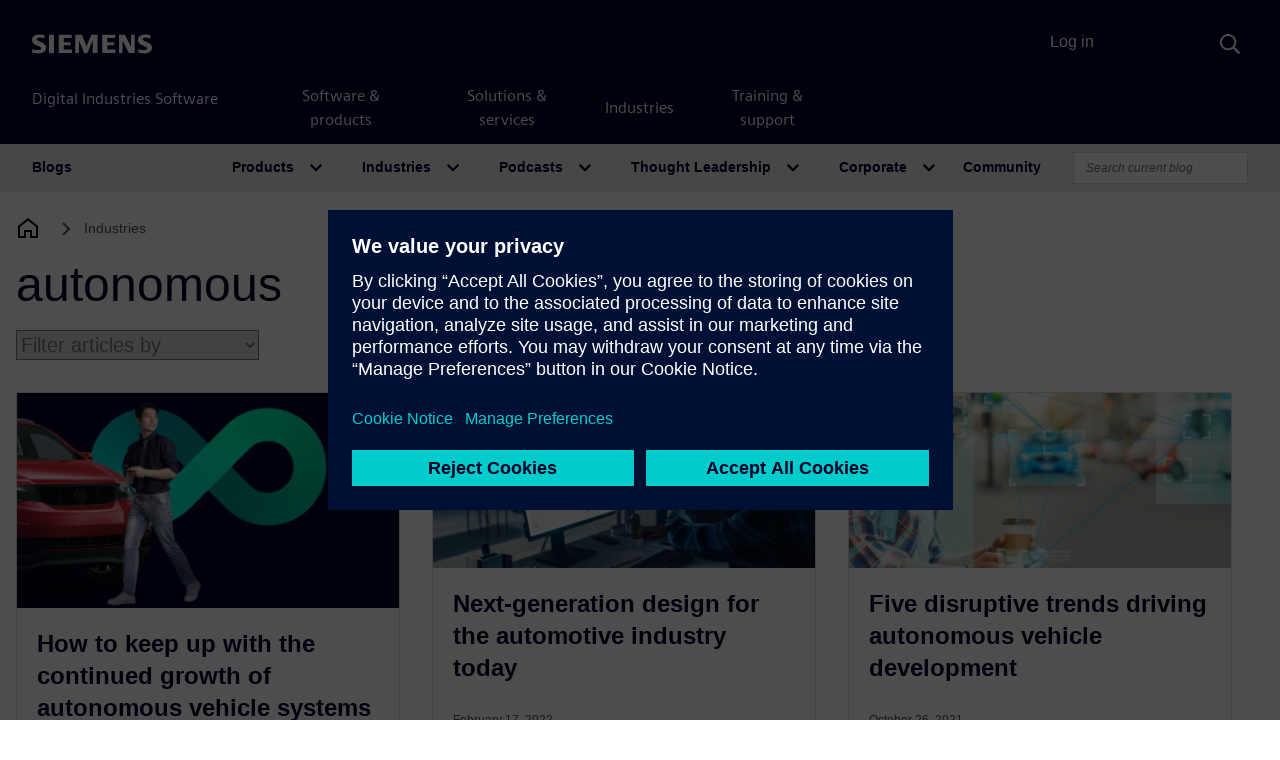

--- FILE ---
content_type: text/javascript
request_url: https://static.sw.cdn.siemens.com/disw/universal-components/1.x/web/68.js
body_size: 19130
content:
"use strict";(self.webpackChunkdisw_universal_components=self.webpackChunkdisw_universal_components||[]).push([[68],{3068:(n,e,i)=>{i.r(e),i.d(e,{COMPONENT_NAME:()=>Ln,default:()=>Pn});var a=i(4942),r=i(9439),o=i(6400),t=i(396),s=i(7180),l=i(6017),d=i(9418),c=i(4184),u=i.n(c),p=i(9384),m={large:"disw-nav-layout-lg",standard:"disw-nav-layout-std",ungrouped:"disw-nav-layout-ungrouped",grouped:"disw-nav-layout-grouped"},h=m.ungrouped;const g=function(n){var e=n.id,i=n.isOpen,a=n.title,r=n.layout,t=n.onClick,s=n.openSubNavIndex,l=n.onClose,d=n.children,c=n.isDesktop;return(0,o.h)("li",{class:u()({"is-toggled":i,"is-toggled-reverse":!i},{"disw-subnav-is-open":null!=s},m[r]||h)},(0,o.h)("div",{role:"heading","aria-level":"2"},(0,o.h)("button",{id:e,onClick:t,"aria-expanded":i?"true":"false"},a)),(0,o.h)("div",{class:"disw-nav-primary-submenu",role:"region","aria-labelledby":e,tabIndex:i?"":"-1"},(0,o.h)("div",{class:"disw-container"},c?(0,o.h)("button",{class:"close-btn","aria-label":"Close menu",onClick:l},(0,o.h)(p.Tw,null)):null,(0,o.h)("span",{"aria-hidden":"true",class:u()({"submenu-header-toggled":null===s,"submenu-header-toggled-reverse":null!=s},"disw-nav-primary-submenu-header-mobile-hdr")},(0,o.h)("button",{class:"disw-btn-close","arial-label":"Close menu",onClick:l},(0,o.h)(p.W5,null),(0,o.h)("span",{"aria-hidden":"true"},a))),(0,o.h)("div",{class:u()({"disw-grouped-nav-is-open":null!=s},"disw-nav-primary-submenus","".concat(c&&("standard"==r||"large"==r)&&"scrollable-content")),role:"group"},d))))};var w=i(7462),b=i(3433),v=i(9614),f=i(4838);function y(n){var e=n.children,i=n.showLabelledBy,a=n.labelledBy;return i?(0,o.h)("ul",{role:"directory","aria-labelledby":a,"data-testid":"dropdown-list"},e):(0,o.h)("ul",{role:"directory","data-testid":"industrySolutions"},e)}var x=function(n,e){return Array.from({length:Math.ceil(n.length/e)},(function(i,a){return n.slice(a*e,a*e+e)}))};const k=function(n){var e=n.sections,i=void 0===e?[]:e,a=n.layout,r=n.title,t=n.description,s=n.navAllLink,l=n.sideMenu,d=n.isDesktop;function c(n){return n===v.wM?(0,o.h)(p.O1,null):null}return(0,o.h)("div",{className:"disw-nav-primary-categories"},null==i?void 0:i.map((function(n){var e=n.name,i=n.links,u=void 0===i?[]:i,p=n.hideTitle,m="heading-".concat(e);if("ungrouped"===a){var h;h=t?2:3,l.props.numColumns=h;var g,v=Math.ceil(n.links.length/h),k=x((0,b.Z)(n.links),v);return 2===h&&(g=(0,o.h)(o.HY,null,(0,o.h)("div",{className:"disw-nav-primary-categories-block top-links","data-testid":"dropdown-categories"},(0,o.h)("span",{role:"heading",id:m,class:"category-header"},r),t&&(0,o.h)("p",null,t),s&&(0,o.h)("span",{className:"disw-nav-primary-all-link"},(0,o.h)("a",(0,w.Z)({href:null==s?void 0:s.url},(0,f.z8)(null==s?void 0:s.category),{"data-link-name":s.title,"data-link-section":e,"data-link-menu":r,"data-fs-properties-schema":'{ "data-link-name": "str", "data-link-section": "str", "data-link-menu": "str" }',"data-fs-element":"Global Nav Link"}),(0,o.h)("span",null,(0,o.h)("strong",null,(0,o.h)("span",{className:"disw-link-title"},null==s?void 0:s.title)," ",c(null==s?void 0:s.category)))))))),(0,o.h)(o.HY,null,g,(0,o.h)("div",{className:d&&"scrollable-content"},k.map((function(n){return(0,o.h)("div",{className:"disw-nav-primary-categories-block ".concat(3===h&&"col3"),"data-testid":"dropdown-categories"},!p&&(0,o.h)("span",{role:"heading","aria-level":"3",id:m,class:"headings-underlined"},e),(0,o.h)(y,{showLabelledBy:!p,labelledBy:m},n.map((function(n){return(0,o.h)("li",null,(0,o.h)("a",(0,w.Z)({href:n.url},(0,f.z8)(n.category),{"data-link-name":n.title,"data-link-section":e,"data-link-menu":r,"data-fs-properties-schema":'{ "data-link-name": "str", "data-link-section": "str", "data-link-menu": "str" }',"data-fs-element":"Global Nav Link"}),(0,o.h)("strong",null,(0,o.h)("span",{className:"disw-link-title"},n.title)," ",c(n.category)),n.description))}))))})),d&&l))}return(0,o.h)("div",{className:"disw-nav-primary-categories-block","data-testid":"dropdown-categories"},!p&&(0,o.h)("span",{role:"heading","aria-level":"3",id:m},e),(0,o.h)(y,{showLabelledBy:!p,labelledBy:m},u.map((function(n){return(0,o.h)("li",null,(0,o.h)("a",(0,w.Z)({href:n.url},(0,f.z8)(n.category),{"data-link-name":n.title,"data-link-section":e,"data-link-menu":r,"data-fs-properties-schema":'{ "data-link-name": "str", "data-link-section": "str", "data-link-menu": "str" }',"data-fs-element":"Global Nav Link"}),(0,o.h)("strong",null,(0,o.h)("span",{className:"disw-link-title"},n.title)," ",c(n.category)),(0,o.h)("span",{className:"link-desc"},n.description)))}))))})))};function S(n){var e=n.url,i=n.title,a=(n.description,n.category),r=n.name;return(0,o.h)("li",null,(0,o.h)("a",(0,w.Z)({href:e},(0,f.z8)(a),{"data-link-name":i,"data-link-section":r,"data-link-menu":"Static Links","data-fs-properties-schema":'{ "data-link-name": "str", "data-link-section": "str", "data-link-menu": "str" }',"data-fs-element":"Global Nav Link"}),(0,o.h)("span",{className:"disw-link-title"},i)," ",function(n){return n===v.SAAS_CATEGORY?(0,o.h)(p.SaasIcon,null):n===v.wM?(0,o.h)(p.O1,null):null}(a)))}const N=function(n){var e=n.sections,i=n.numColumns;return(0,o.h)("div",{className:"disw-nav-primary-websites ".concat(3===i&&"col3")},e.map((function(n){var e=n.name,i=n.links;return(0,o.h)("div",{className:"disw-nav-primary-websites-block"},(0,o.h)("span",{role:"heading","aria-level":"3",id:"sidenav-heading-".concat(e),class:"headings-underlined"},e),(0,o.h)("ul",{"aria-labelledby":"sidenav-heading-".concat(e),role:"directory"},i.map((function(n){return(0,o.h)(S,(0,w.Z)({},n,{name:e}))}))))})))};var C=i(3379),L=i.n(C),z=i(7795),Z=i.n(z),H=i(569),_=i.n(H),M=i(3565),I=i.n(M),P=i(9216),D=i.n(P),B=i(4589),O=i.n(B),j=i(9524),E={};E.styleTagTransform=O(),E.setAttributes=I(),E.insert=_().bind(null,"head"),E.domAPI=Z(),E.insertStyleElement=D();L()(j.Z,E);j.Z&&j.Z.locals&&j.Z.locals;i(8432);var T=["en-US","cs-CZ","de-DE","es-ES","fr-FR","it-IT","hu-HU","pl-PL","pt-BR","ru-RU","zh-CN","zh-TW","ja-JP","ko-KR"],A=function(n){var e=n.allLocales,i=n.supportedLocales,a=T.reduce((function(n,e,i){return n[e]=i+1,n}),{}),r=function(n){return a[n.code]||100};return e.filter((function(n){return i.includes(n.code)})).sort((function(n,e){return r(n)-r(e)}))},Y=window.disw,W=Y.locales.getAllLocales(),J=Y.locales.getSupportedLocales(),U=Y.locales.getCurrentLocaleCode(),q=0;function G(n){var e=n.text,i=n.localeCode;return(0,o.h)("li",{className:"disw-lang-scroll"},(0,o.h)("a",{href:Y.locales.generateLocalePath(i),onKeyDown:function(n){"Space"==n.code&&(n.preventDefault(),window.location.href=Y.locales.generateLocalePath(i))}},U===i&&(0,o.h)("span",{className:"checkIcon"},(0,o.h)(p.nQ,null)),(0,o.h)("span",{className:U===i&&"disw-language-text-selected"},e)))}const R=function(){var n=(0,t.eJ)([]),e=(0,r.Z)(n,2),i=e[0],a=e[1],l=(0,t.eJ)(!1),d=(0,r.Z)(l,2),c=d[0],u=d[1],m=(0,t.eJ)(!1),h=(0,r.Z)(m,2),g=h[0],w=h[1],b=function(){var n=(0,t.eJ)(""),e=(0,r.Z)(n,2),i=e[0],a=e[1];return(0,t.d4)((function(){a("id-disw-nav-changelang-".concat(q++))}),[]),i}();function v(){w(!g)}return(0,t.d4)((function(){a(A({allLocales:W,supportedLocales:J})),u(!0)}),[]),(0,t.d4)((function(){g&&document.getElementById("".concat(b,"-scroll")).scrollIntoView({behavior:"smooth",block:"center"})}),[g,b]),(0,o.h)("div",{className:"disw-nav-changelang",id:b},c&&(0,o.h)("span",{role:"heading",id:"sidenav-heading-changeLang",class:"disw-nav-header-chnglang headings-underlined",tabIndex:0,onClick:function(n){n.stopPropagation(),v()},onKeyDown:function(n){"Enter"!==n.key&&"Space"!=n.code||(n.stopPropagation(),v())}},(0,o.h)("svg",{width:"24",height:"24",viewBox:"0 0 24 24",fill:"none",xmlns:"http://www.w3.org/2000/svg"},(0,o.h)("g",{id:"globe"},(0,o.h)("path",{id:"globe_2","fill-rule":"evenodd","clip-rule":"evenodd",d:"M12 2C6.47715 2 2 6.47715 2 12C2 17.5228 6.47715 22 12 22C17.5228 22 22 17.5228 22 12C22 9.34784 20.9464 6.8043 19.0711 4.92893C17.1957 3.05357 14.6522 2 12 2ZM19.93 11H17C16.8521 8.65563 16.0634 6.39688 14.72 4.46997C17.5454 5.49508 19.5579 8.01741 19.93 11ZM9 13C9.19012 15.4997 10.2519 17.8532 12 19.65C13.7481 17.8532 14.8099 15.4997 15 13H9ZM9 11C9.19012 8.50032 10.2519 6.14677 12 4.34998C13.7481 6.14677 14.8099 8.50032 15 11H9ZM9.26714 4.48845L9.28 4.46997H9.32L9.26714 4.48845ZM4 11C4.38877 8.00893 6.42632 5.49248 9.26714 4.48845C7.93152 6.41131 7.14742 8.66312 7 11H4ZM4.06995 13H6.99995C7.14784 15.3443 7.9365 17.6031 9.27995 19.53C6.45448 18.5049 4.44203 15.9826 4.06995 13ZM17.0001 13C16.8403 15.3483 16.0377 17.6073 14.6801 19.53C17.5484 18.5386 19.6089 16.0096 20.0001 13H17.0001Z",fill:"white"}),(0,o.h)("mask",{id:"mask0_2_4975",style:"mask-type:luminance",maskUnits:"userSpaceOnUse",x:"2",y:"2",width:"20",height:"20"},(0,o.h)("path",{id:"globe_3","fill-rule":"evenodd","clip-rule":"evenodd",d:"M12 2C6.47715 2 2 6.47715 2 12C2 17.5228 6.47715 22 12 22C17.5228 22 22 17.5228 22 12C22 9.34784 20.9464 6.8043 19.0711 4.92893C17.1957 3.05357 14.6522 2 12 2ZM19.93 11H17C16.8521 8.65563 16.0634 6.39688 14.72 4.46997C17.5454 5.49508 19.5579 8.01741 19.93 11ZM9 13C9.19012 15.4997 10.2519 17.8532 12 19.65C13.7481 17.8532 14.8099 15.4997 15 13H9ZM9 11C9.19012 8.50032 10.2519 6.14677 12 4.34998C13.7481 6.14677 14.8099 8.50032 15 11H9ZM9.26714 4.48845L9.28 4.46997H9.32L9.26714 4.48845ZM4 11C4.38877 8.00893 6.42632 5.49248 9.26714 4.48845C7.93152 6.41131 7.14742 8.66312 7 11H4ZM4.06995 13H6.99995C7.14784 15.3443 7.9365 17.6031 9.27995 19.53C6.45448 18.5049 4.44203 15.9826 4.06995 13ZM17.0001 13C16.8403 15.3483 16.0377 17.6073 14.6801 19.53C17.5484 18.5386 19.6089 16.0096 20.0001 13H17.0001Z",fill:"white"})),(0,o.h)("g",{mask:"url(#mask0_2_4975)"},(0,o.h)("rect",{id:"Color",width:"24",height:"24"})))),(0,o.h)(s.xv,{id:"languageswitcher_menuheader_label"},"Change Language"),(0,o.h)("span",{class:"disw-nav-changlang-toggle"},g?(0,o.h)(p.a2,null):(0,o.h)(p.K5,null))),g&&(0,o.h)("ul",{id:"".concat(b,"-scroll")},i.map((function(n){return(0,o.h)(G,{key:n.code,text:n.nativeLanguageName,localeCode:n.code})}))))};var F;const V=function(n){var e,i=n.sections,a=void 0===i?[]:i,r=n.onSubNavClick,t=n.opneSubNavIndex,s=n.onCloseSubNav,l=n.navAllLink,d=n.title,c=n.isDesktop,m=n.sideMenu;function h(n){return n===v.SAAS_CATEGORY?(0,o.h)(p.SaasIcon,null):n===v.wM?(0,o.h)(p.O1,null):null}function g(n){var e=n.children,i=n.showLabelledBy,a=n.labelledBy;return i?(0,o.h)("ul",{role:"directory","aria-labelledby":a,"data-testid":"dropdown-list"},e):(0,o.h)("ul",{role:"directory","data-testid":"industrySolutions"},e)}return(0,o.h)("div",{className:"disw-nav-primary-submenus-left",id:"navGrouped"},(0,o.h)("div",{className:u()("disw-nav-primary-submenus-block")},(0,o.h)("div",{"data-testid":"dropdown-categories",class:u()({"submenu-header-toggled":null===t,"submenu-header-toggled-reverse":null!=t},"disw-nav-primary-submenus-header")},(0,o.h)("span",{className:"category-header"},d),null==a?void 0:a.map((function(n,e){var i=n.name,a=n.hideTitle,s="heading-".concat(i),l=function(){r(e)},d=function(){document.addEventListener("mousemove",(function(n){clearTimeout(F),F=setTimeout((function(){var e,i,a,r="string"==typeof n.target.className?null===(e=n.target.className)||void 0===e?void 0:e.trim():"",o=""!==n.target.id?n.target.id:null===(i=n.target)||void 0===i||null===(a=i.parentNode)||void 0===a?void 0:a.id;"submenu-wrapper"!==r&&"submenu-block"!==r&&"submenu-title"!==r&&"Arrow_right"!==o||function(){l();var n=document.querySelector(".is-toggled.disw-subnav-is-open .is-submenu-toggled .disw-subcategories-container");if(n){var e=n.querySelector("a");e&&e.focus()}}()}),25)}))};return!a&&(0,o.h)("button",{role:"heading","aria-level":"3",id:s,class:u()("submenu-wrapper",{active:e===t,"":e!==t}),onMouseEnter:c?d:null,onKeyDown:function(n){"Enter"!==n.key&&" "!==n.key||!c||d()},onClick:c?null:l,tabIndex:0},(0,o.h)("span",{className:"submenu-block"},(0,o.h)("span",{className:"submenu-title"},i),(0,o.h)(p.ol,null)))}))),l?(0,o.h)("div",{"data-testid":"nav-all-link",class:u()({"submenu-header-toggled":null===t,"submenu-header-toggled-reverse":null!=t},"nav-all-link")},(e=l)&&(0,o.h)("div",{className:"disw-nav-primary-link p-sm-b p-sm-t"},(0,o.h)("span",{className:"disw-nav-primary-link-inline-block"},(0,o.h)("a",(0,w.Z)({href:e.url},(0,f.z8)(e.category),{"data-link-name":e.title,"data-link-menu":d,"data-fs-properties-schema":'{ "data-link-name": "str", "data-link-section": "str", "data-link-menu": "str" }',"data-fs-element":"Global Nav Link"}),(0,o.h)("span",{className:"disw-link-title"},e.title)," ",h(e.category))))):""),(0,o.h)("div",{className:c&&"scrollable-content-grouped"},(0,o.h)("div",{className:u()({"disw-grouped-nav-is-open":null!=t},"disw-nav-primary-categories-block")},(0,o.h)("div",null,null==a?void 0:a.map((function(n,e){var i,a,r=n.hideTitle,l=n.links,c=void 0===l?[]:l,m=n.name,b=Math.ceil(c.length/2),v=(i=c,a=b,Array.from({length:Math.ceil(i.length/a)},(function(n,e){return i.slice(e*a,e*a+a)})));return(0,o.h)("div",{class:u()({"is-submenu-toggled":e===t,"is-submenu-toggled-reverse":e!==t})},(0,o.h)("span",{"aria-hidden":"true",class:"disw-nav-primary-submenu-header-mobile-hdr"},(0,o.h)("button",{class:"disw-btn-close","arial-label":"Close menu",onClick:s},(0,o.h)(p.W5,null),(0,o.h)("span",{"aria-hidden":"true"},m))),(0,o.h)("div",{class:"disw-subcategories-container"},v.map((function(n){return(0,o.h)(g,{showLabelledBy:!r,labelledBy:"heading-".concat(m)},n.map((function(n){return(null==n?void 0:n.title)&&(0,o.h)("li",null,(0,o.h)("a",(0,w.Z)({href:n.url},(0,f.z8)(n.category),{"data-link-name":n.title,"data-link-section":m,"data-link-menu":d,"data-fs-properties-schema":'{ "data-link-name": "str", "data-link-section": "str", "data-link-menu": "str" }',"data-fs-element":"Global Nav Link"}),(0,o.h)("strong",null,(0,o.h)("span",{className:u()({"disw-link-title":null!==n.description,"disw-link-title with-no-desc":null===n.description})},n.title)," ",h(n.category)),(0,o.h)("span",{className:"link-desc"},n.description)))})))})),(0,o.h)(R,null)))})))),c&&m))};var K=i(2969),X=window.location.href.includes("news"),Q=window.disw,$=Q.locales.getAllLocales(),nn=Q.locales.getSupportedLocales(),en=Q.locales.getCurrentLocaleCode(X);function an(n){var e=n.text,i=n.localeCode,a=function(n){var e,i,a,r;return Q.locales.generateLocalePath(n,X)+(null===(e=window)||void 0===e||null===(i=e.location)||void 0===i?void 0:i.search)+(null===(a=window)||void 0===a||null===(r=a.location)||void 0===r?void 0:r.hash)};return(0,o.h)("a",{href:a(i),onClick:function(n){n.preventDefault(),window.location.href=a(i)},className:"disw-locale"},en===i&&(0,o.h)("span",{className:"checkIcon"},(0,o.h)(p.nQ,null)),(0,o.h)("span",{className:en===i&&"disw-language-text-selected"},e))}const rn=function(){var n,e,i=(0,t.eJ)([]),a=(0,r.Z)(i,2),l=a[0],d=a[1],c=(0,t.eJ)({}),u=(0,r.Z)(c,2),p=u[0],m=u[1],h=(0,t.eJ)(!1),g=(0,r.Z)(h,2),w=g[0],b=g[1];return(0,t.d4)((function(){var n=A({allLocales:$,supportedLocales:nn});d(n),m(n.find((function(n){return n.code===en}))||{}),b(!0)}),[]),(0,o.h)(K.ZP,{className:"disw-lang"},(0,o.h)(K.ZP.Toggle,{className:"disw-lang-btn",id:"disw-lang-btn",label:"Language"},(0,o.h)("span",null,(0,o.h)("span",{className:"disw-lang-btn-text"},w&&(p.localeLanguage||(0,o.h)(s.xv,{id:"languageswitcher_label"},"Language"))))),(0,o.h)(K.ZP.Menu,{className:"disw-dropdown-menu disw-dropdown-menu-lang disw-dropdown-menu-arrow"},(0,o.h)("div",null,(0,o.h)("h3",null,(0,o.h)(s.xv,{id:"languageswitcher_menuheader_label"})),(0,o.h)("div",{className:"disw-dropdown-menu-languages"},(n=function(n){return n.map((function(n){return(0,o.h)(an,{key:n.code,text:n.nativeLanguageName,localeCode:X?n.code.toLowerCase():n.code})}))},e=Math.ceil(l.length/2),(0,o.h)(o.HY,null,(0,o.h)("div",{className:"disw-dropdown-menu-languages-col"},n(l.slice(0,e))),(0,o.h)("div",{className:"disw-dropdown-menu-languages-col"},n(l.slice(e)))))))))};var on=i(1233),tn=window.disw,sn=void 0===tn?{}:tn;const ln=function(n){var e=n.notifications,i=(void 0===e?{}:e).items,a=n.notificationSummary,l=void 0===a?{}:a,d=(0,t.eJ)(!1),c=(0,r.Z)(d,2),u=c[0],m=c[1];return(0,o.h)(K.ZP,{className:"disw-notifications"},(0,o.h)(K.ZP.Toggle,{"data-toggle":"dropdown",label:"notifications",id:"disw-notifications-btn"},(0,o.h)(p.Dk,null),l.all&&l.all.new&&l.all.new.count>0?(0,o.h)("span",{class:"disw-notification-circle"},(0,o.h)("span",{class:"disw-visually-hidden"},(0,o.h)(s.xv,{id:"notifications_newnotifymsgs_label"}))):null),(0,o.h)(K.ZP.Menu,{className:"disw-dropdown-menu disw-dropdown-menu-notifications disw-dropdown-menu-arrow",onClose:function(){sn.account&&sn.account.dismissUserNotifications&&!u&&(sn.account.dismissUserNotifications(),m(!0))}},(0,o.h)("h3",null,(0,o.h)(s.xv,{id:"notifications_header_label"},"Notifications")),(0,o.h)("div",{className:"disw-notifications-items"},(i||[]).map((function(n){return(0,o.h)("a",{href:n.url},(0,o.h)(p.sz,null),(0,o.h)("span",null,function(n){var e=Date.now(),i=new Date(n),a=Math.abs(e-i),r=Math.floor(a/864e5),t=Math.floor(a/36e5),l=Math.floor(a/6e4);if(1===r)return(0,o.h)(s.xv,{id:"notifications_daysago_singular_label"},"1 day ago");if(r>1&&r<=7)return(0,o.h)(s.xv,{id:"notifications_daysago_plural_label",plural:r,fields:{count:r}},"".concat(r," days ago"));if(!(r<1))return i.toLocaleDateString("en-us");if(t>0&&t<2)return(0,o.h)(s.xv,{id:"notifications_hoursago_singular_label"},"1 hour ago");if(t>1)return(0,o.h)(s.xv,{id:"notifications_hoursago_plural_label",plural:t,fields:{count:t}},"".concat(t," hours ago"));if(!(l>0))return(0,o.h)(s.xv,{id:"notifications_justnow_label"},"Just now");if(1===l)return(0,o.h)(s.xv,{id:"notifications_minutesago_singular_label"},"1 minute ago");if(l>1)return(0,o.h)(s.xv,{id:"notifications_minutesago_plural_label",plural:l,fields:{count:l}},"".concat(l," minutes ago"))}(n.startDate)),(0,o.h)("strong",null,n.title),(0,o.h)("span",null,n.source.replace("-"," ")))}))),(0,o.h)("a",{href:"https://account.sw.siemens.com/notifications",className:"disw-notifications-bottom"},(0,o.h)(s.xv,{id:"notifications_viewnotifications_label"},"View Notifications"))))};var dn="https://learn.sw.siemens.com/dashboard",cn="https://trials.sw.siemens.com",un="https://account.sw.siemens.com",pn="https://account.sw.siemens.com/profile",mn=window.disw,hn=void 0===mn?{}:mn;function gn(n){var e=n.user,i=void 0===e?{}:e,a=i.givenName,s=i.familyName,l=i.picture,d=n.profile,c=n.extraProfileLinks,u=n.imgWidth,p=n.imgHeight,m=(0,t.eJ)(!1),h=(0,r.Z)(m,2),g=h[0],w=h[1];return(0,t.d4)((function(){d&&w(!0)}),[d]),(0,o.h)(o.HY,null,(0,o.h)(K.ZP,{className:"disw-profile"},(0,o.h)(K.ZP.Toggle,{id:"disw-profile-btn",label:"Your Profile",onMouseEnter:function(){!g&&hn.account&&hn.account.loadProfile&&hn.account.loadProfile()}},(0,o.h)("img",{loading:"lazy",src:l,alt:"".concat(a," ").concat(s),height:p,width:u,role:"presentation"})),(0,o.h)(K.ZP.Menu,{className:"disw-profile-menu"},(0,o.h)(bn,{user:n.user,profile:d,extraProfileLinks:c}))))}function wn(){return(0,o.h)("div",{className:"disw-profile"},(0,o.h)("a",{href:hn.account.getLoginUrl(),id:"disw-profile-signin",className:"disw-profile-signin"},(0,o.h)("span",{class:"disw-login-text"},(0,o.h)(p.tB,null),(0,o.h)("span",{class:"disw-login-label"},(0,o.h)(s.xv,{id:"profile_signin_label"},"Log in")))))}function bn(n){var e=n.user,i=n.extraProfileLinks,a=n.profile,r=void 0===a?{}:a,t=r.trials,l=void 0===t?[]:t,d=r.training,c=void 0===d?[]:d,u=K.ZP.useDropdownContext().setShowDropdown;return(0,o.h)(o.HY,null,(0,o.h)("div",{className:"disw-profile-menu-top"},(0,o.h)("img",{src:e.picture,alt:"".concat(e.givenName," ").concat(e.familyName),className:"img-circle flex-no-shrink border-1 border-a border-primary",width:"55"}),(0,o.h)("button",{className:"disw-btn-close","aria-label":"Close",onClick:function(){u(!1)}},(0,o.h)(p.Tw,null)),(0,o.h)("div",null,(0,o.h)("h2",null,e.givenName," ",e.familyName),(0,o.h)("div",{className:"disw-profile-menu-email"},e.email))),(0,o.h)("div",{className:"disw-profile-menu-block"},(0,o.h)("a",{href:un},(0,o.h)(s.xv,{id:"profile_account_label"},"Your account")),(0,o.h)("a",{href:pn},(0,o.h)(s.xv,{id:"profile_profile_label"},"Profile"))),c&&c.length>0&&(0,o.h)("div",{className:"disw-profile-menu-block"},(0,o.h)("a",{href:dn},(0,o.h)(s.xv,{id:"profile_training_label"},"Training subscriptions")),c.map((function(n){return(0,o.h)("a",{href:n.url},n.title)}))),l&&l.length>0&&(0,o.h)("div",{className:"disw-profile-menu-block",id:"usermenu-trials"},(0,o.h)("a",{href:cn},(0,o.h)(s.xv,{id:"profile_trials_label"},"Online trials")),l.map((function(n){return(0,o.h)("a",{href:n.url},n.title)}))),i&&i.length>0&&(0,o.h)("div",{className:"disw-profile-menu-block",id:"usermenu-extra-links"},i.map((function(n){return(0,o.h)("a",{key:n.title,href:n.url,target:n.external?"_blank":null,rel:n.external?"noreferrer":null},n.title)}))),(0,o.h)("div",{className:"disw-profile-menu-bottom"},(0,o.h)("button",{onClick:function(){return hn.account.logout()},className:"logout-button"},(0,o.h)("span",null,(0,o.h)(s.xv,{id:"profile_signout_label"},"Sign Out")))))}const vn=function(n){return n.user?(0,o.h)(gn,n):(0,o.h)(wn,n)};var fn=i(7856);const yn=function(n){var e=n.searchid;if(null==e||""==e)return"";var i=document.getElementById(e);return(0,o.h)("div",{class:"item-flex-addon text-stoner toggle-search"},(0,o.h)("button",{class:"btn-ripple-circle text-stoner hover-text-secondary disw-search-icon",id:"btn-search-toggle","aria-label":"Search",onClick:function(){i.classList.toggle("focused"),window.dispatchEvent(new CustomEvent("disw-searchbutton-clicked",{detail:{searchElement:i}}))}},(0,o.h)(p.W1,null)))};const xn=function(n){var e="dev"===n.env?"next":"1.x";return(0,o.h)("div",{class:"disw-header-search disw-header-search-7 disw-header-search-8 disw-header-search-10",id:n.searchid,"data-locale":n.locale},(0,o.h)("link",{rel:"preload",href:"https://static.sw.cdn.siemens.com/digitalexperiences/search/".concat(e,"/searchHeaderVital.css"),as:"style",type:"text/css"}),(0,o.h)("link",{rel:"stylesheet",type:"text/css",href:"https://static.sw.cdn.siemens.com/digitalexperiences/search/".concat(e,"/searchHeaderVital.css")}),(0,o.h)("script",{src:"https://static.sw.cdn.siemens.com/digitalexperiences/search/".concat(e,"/searchbox.load.js"),defer:!0}))};var kn=i(1606),Sn={};Sn.styleTagTransform=O(),Sn.setAttributes=I(),Sn.insert=_().bind(null,"head"),Sn.domAPI=Z(),Sn.insertStyleElement=D();L()(kn.Z,Sn);kn.Z&&kn.Z.locals&&kn.Z.locals;var Nn=i(2625);function Cn(n,e){var i=Object.keys(n);if(Object.getOwnPropertySymbols){var a=Object.getOwnPropertySymbols(n);e&&(a=a.filter((function(e){return Object.getOwnPropertyDescriptor(n,e).enumerable}))),i.push.apply(i,a)}return i}var Ln="disw-header-v2",zn="global-nav",Zn=zn;var Hn,_n=(Hn="navSlug",new URLSearchParams(window.location.search).get(Hn));_n&&(Zn=_n);var Mn="prod";function In(n){var e,i=n.locales,l=n.account,d=n.search,c=n.searchid,u=n.scroll,p=n.height,m=n.mobileheight,h=n.scrollheight,w=n.cart,b=void 0!==w&&w,v=n.hidenav,y=void 0!==v&&v,x=n.navslugprop,S=void 0===x?"":x,C=n.translationlabels,L=void 0===C?"global-header-labels":C,z=window.disw,Z=void 0===z?{}:z,H=(0,t.eJ)(c),_=(0,r.Z)(H,2),M=_[0],I=_[1],P=(0,t.eJ)(),D=(0,r.Z)(P,2),B=D[0],O=D[1],j=(0,t.eJ)([]),E=(0,r.Z)(j,2),T=E[0],A=E[1],Y=(0,t.eJ)([]),W=(0,r.Z)(Y,2),J=W[0],U=W[1],q=(0,t.eJ)(null),G=(0,r.Z)(q,2),F=G[0],K=G[1],X=(0,t.eJ)(!1),Q=(0,r.Z)(X,2),$=Q[0],nn=Q[1],en=(0,t.eJ)({user:void 0,profile:void 0,notififcations:void 0,notificationSummary:void 0}),an=(0,r.Z)(en,2),tn=an[0],sn=an[1],dn=(0,t.eJ)(null),cn=(0,r.Z)(dn,2),un=cn[0],pn=cn[1],mn=(0,t.eJ)(!1),hn=(0,r.Z)(mn,2),gn=hn[0],wn=hn[1],bn=(0,t.Ye)((function(){return null!=Z&&Z.account?Z.account.getExtraProfileLinks():[]}),[tn]),kn=(0,t.sO)(),Sn=(0,t.sO)(null),Ln=(0,Nn.Z)("(min-width: 62rem)"),Hn=(0,Nn.Z)("(min-width: 37.5em)");(0,fn.Z)(kn,Dn,{disabled:null===F});var _n="true"===u||!0===u;function In(n,e){n&&sn(function(n){for(var e=1;e<arguments.length;e++){var i=null!=arguments[e]?arguments[e]:{};e%2?Cn(Object(i),!0).forEach((function(e){(0,a.Z)(n,e,i[e])})):Object.getOwnPropertyDescriptors?Object.defineProperties(n,Object.getOwnPropertyDescriptors(i)):Cn(Object(i)).forEach((function(e){Object.defineProperty(n,e,Object.getOwnPropertyDescriptor(i,e))}))}return n}({},n))}function Pn(n){pn(n)}function Dn(){K(null)}function Bn(){pn(null)}S&&(Zn=S),(0,t.d4)((function(){var n,e=Mn;if(Z.locales&&Z.locales.getCurrentLocaleCode&&(n=Z.locales.getCurrentLocaleCode()),Ln&&(0,f.qU)(Zn,n,e).then((function(n){A(n.subNavs),U(n.sections)})).catch((function(i){(0,f.qU)(zn,n,e).then((function(n){A(n.subNavs),U(n.sections)}))})),n&&Z.localizationTokens.loadLocalizationTokens(L,n,!0).then(O),En)var i=Z.account.subscribeToAccount(In);if(_n)if(!0===Ln)var a=function(){var n=window.scrollY;0===n&&document.querySelectorAll("body.body-onScroll")&&i();function e(){document.body.classList.add("body-onScroll");var n=document.querySelector(".disw-top-links");n&&n.classList.add("disw-scroll-hide")}function i(){document.body.classList.remove("body-onScroll");var n=document.querySelector(".disw-top-links");n&&n.classList.remove("disw-scroll-hide")}function a(){(n=window.scrollY)>40?e():i()}return window.addEventListener("scroll",a),function(){return window.removeEventListener("scroll",a)}}();else{var r=window?window.innerWidth/16:"";0===window.scrollY&&document.querySelectorAll("body.body-onScroll")&&r<48&&document.body.classList.remove("body-onScroll")}return p&&!Number.isNaN(Number(p))&&document.documentElement.style.setProperty("--headerHeight","".concat(p,"px")),m&&!Number.isNaN(Number(m))&&document.documentElement.style.setProperty("--headerHeightMobile","".concat(m,"px")),h&&!Number.isNaN(Number(h))&&document.documentElement.style.setProperty("--headerHeight-onscroll","".concat(h,"px")),function(){i&&i(),a&&a()}}),[Ln,Hn]),(0,t.d4)((function(){gn?document.body.classList.add("disw-body-mobile-toggled"):document.body.classList.remove("disw-body-mobile-toggled"),gn&&!Ln||null!==F?(document.body.classList.add("header-stable"),gn||wn(!0)):(document.body.classList.remove("header-stable"),Ln&&null===F&&gn&&wn(!1))}),[Ln,gn,F]),(0,t.d4)((function(){var n=Sn.current,e=new AbortController,i=n.querySelectorAll('button:not([disabled]), [href], input, select, textarea, [tabindex]:not([tabindex="-1"])'),a=i[0],r=i[i.length-1],o=function(n){"Tab"===n.key&&(n.shiftKey&&document.activeElement===a?(n.preventDefault(),r.focus()):n.shiftKey||document.activeElement!==r||(n.preventDefault(),a.focus()))};return(null!==F||gn&&!Ln)&&n.addEventListener("keydown",o,{signal:e.signal}),function(){e.abort(),n.removeEventListener("keydown",o)}}),[F,gn,Ln]),(0,t.d4)((function(){tn.user&&Z.account&&!tn.notifications&&Z.account.loadUserNotifications()}),[tn.notifications,tn.user]),(0,t.d4)((function(){tn.user&&Z.account&&!tn.notificationSummary&&Z.account.loadUserNotificationSummary()}),[tn.notificationSummary,tn.user]);var On=(0,t.Ye)((function(){var n=!1;return"true"!==b&&!0!==b||(n=!0),n}),[b]),jn=(0,t.Ye)((function(){var n=!1;return"true"!==i&&!0!==i||Z.getDidInitLocales()&&Z.locales&&Z.locales.getCurrentLocaleCode()&&(n=!0),n}),[i]),En=(0,t.Ye)((function(){var n=!1;return"true"!==l&&!0!==l||Z.getDidInitAccount()&&Z.account&&(n=!0),n}),[l]),Tn=(0,t.Ye)((function(){var n=!1;return"true"!==d&&!0!==d||(c&&document.getElementById(c)?n=!0:c||(I("disw-header-search"),nn(!0),n=!0)),n}),[d,c]),An=(0,t.Ye)((function(){return T&&T.length>0}),[T]),Yn=(0,t.Ye)((function(){var n=!0;return"true"!==y&&!0!==y||(n=!1),n}),[y]),Wn=(0,t.Ye)((function(){var n=!1;return!1!==Yn||_n||(n=!0),n}),[Yn,_n]);return(0,o.h)(s.Pj,{definition:B},(0,o.h)("header",{class:"disw-header",role:"banner"},(0,o.h)("div",{class:"disw-container",ref:Sn},(0,o.h)("div",{className:"disw-content-links"},(0,o.h)("div",{className:"disw-logo-text disw-top-links"},!y&&(0,o.h)("button",{class:"disw-mobile-toggle",onClick:function(){gn&&Dn(),wn(!gn),T.length<1&&J.length<1&&(0,f.qU)(Zn,Z.locales.getCurrentLocaleCode(),Mn).then((function(n){A(n.subNavs),U(n.sections)}))},disabled:!!Ln},(0,o.h)("i",{class:"disw-menu-icon"},(0,o.h)("span",null),(0,o.h)("i",{class:"disw-visually-hidden"},"Toggle Menu"))),!Ln&&(0,o.h)("div",{className:"disw-divider"}),(0,o.h)("a",{href:"https://www.siemens.com/",class:"disw-logo",tabIndex:0},(0,o.h)("span",{class:"disw-visually-hidden"},"Siemens")),Wn&&(0,o.h)("div",{className:"disw-header-text"},(0,o.h)("a",{href:"https://sw.siemens.com/"},"Digital Industries Software"))),(0,o.h)("div",{className:"disw-bottom-links"},Yn&&(0,o.h)("nav",{ref:kn,className:"disw-nav-primary","aria-label":"Main",id:"disw-nav-primary"},(0,o.h)("ul",null,An&&!Wn&&(0,o.h)("li",{key:"nav-disw-header-text",className:"nav-disw-header-text"},(0,o.h)("div",{role:"heading","aria-level":"2"},(0,o.h)("a",{href:"https://sw.siemens.com/"},"Digital Industries Software"))),An&&T.map((function(n,e){return(0,o.h)(g,{id:"nav-".concat(n.name),key:"nav-".concat(n.name),title:n.name,layout:n.layout,onClick:function(){return n=e,pn(Ln?0:null),void K(n===F?null:n);var n},isOpen:F===e,openSubNavIndex:un,onClose:Dn,isDesktop:Ln},"grouped"==n.layout?(0,o.h)(V,{title:n.name,sections:n.sections,navAllLink:n.navAllLink,onSubNavClick:Pn,opneSubNavIndex:un,onCloseSubNav:Bn,isDesktop:Ln,sideMenu:(0,o.h)(N,{sections:J})}):(0,o.h)(k,{sections:n.sections,layout:n.layout,title:n.name,description:n.description,navAllLink:n.navAllLink,sideMenu:(0,o.h)(N,{sections:J}),isDesktop:Ln}),"standard"!=n.layout&&"large"!=n.layout||!Ln?"":(0,o.h)(N,{sections:J}),jn&&(0,o.h)(R,null))}))),(0,o.h)(N,{sections:J}),jn&&(0,o.h)(R,null)))),(0,o.h)("div",{className:"disw-content-lang-cart"},(0,o.h)("div",{className:"disw-header-addons"},(0,o.h)(o.HY,null,Tn&&(0,o.h)(yn,{searchid:M}),jn&&(0,o.h)(rn,null),On&&(0,o.h)(on.Z,null),En&&(0,o.h)(o.HY,null,tn.user&&(0,o.h)(ln,{notifications:tn.notifications,notificationSummary:tn.notificationSummary}),(0,o.h)(vn,{user:tn.user,profile:tn.profile,extraProfileLinks:bn,imgWidth:Hn?40:20,imgHeight:Hn?40:20}))))))),$&&(0,o.h)(xn,{searchid:M,locale:null==Z||null===(e=Z.locales)||void 0===e?void 0:e.getCurrentLocaleCode(),env:Mn}))}function Pn(n){return(0,o.h)(d.Z,null,(0,o.h)(In,n))}(0,l.Z)(Pn,Ln,["locales","account","search","searchid","scroll","height","scrollheight","mobileheight","theme","cart","hidenav","translationlabels"])},1606:(n,e,i)=>{i.d(e,{Z:()=>u});var a=i(3645),r=i.n(a),o=i(1949),t=i(2815),s=i(7667),l=i(4650),d=i(4655),c=r()((function(n){return n[1]}));c.i(o.Z),c.i(t.Z,"screen and (max-width: 37.499em)"),c.i(s.Z,"screen and (max-width: 61.999em)"),c.i(l.Z,"screen and (min-width: 37.5em)"),c.i(d.Z,"screen and (min-width: 62em)"),c.push([n.id,"",""]);const u=c},9524:(n,e,i)=>{i.d(e,{Z:()=>o});var a=i(3645),r=i.n(a)()((function(n){return n[1]}));r.push([n.id,'#navGrouped .is-submenu-toggled-reverse{display:none}#navGrouped .disw-subcategories-container ul li .nobreak-icon{white-space:nowrap;display:inline}.scrollable-content-grouped{display:flex;flex:1 1 75%;gap:32px;overflow-y:auto;max-height:calc(100vh - (var(--headerHeight) + 30px))}.submenu-block{display:flex;justify-content:space-between;align-self:stretch;align-items:center;padding-right:16px;padding-left:16px;gap:16px}.submenu-block .submenu-title{display:flex;text-align:left;flex:1 0 0}.submenu-block svg{flex-shrink:0}.disw-header .disw-nav-primary #navGrouped .disw-nav-primary-submenus-block [aria-level="3"] .submenu-block::after{background-image:var(--chevron);background-color:rgba(0,0,0,0)}.disw-link-title{white-space:normal}.disw-link-title.with-no-desc{font-family:"SiemensSans" !important;font-weight:400}@media(min-width: 62em){.disw-nav-primary .disw-nav-primary-submenus-block [aria-level="3"]:focus-visible,.disw-nav-primary .disw-nav-primary-link-inline-block a:focus-visible{outline:1px solid var(--Interaction-Focus-Blue, #1491eb) !important;outline-offset:-1px}.disw-nav-primary .disw-nav-primary-link-inline-block a:focus-visible{outline:1px solid var(--Interaction-Focus-Blue, #1491eb) !important;color:var(--color-green-light, #00ffb9) !important;outline-offset:0}.disw-nav-primary .disw-nav-primary-submenus-block [aria-level="3"]:focus:not(:focus-visible),.disw-nav-primary .disw-nav-primary-link-inline-block a:focus:not(:focus-visible){outline:0 !important}.disw-nav-primary .disw-nav-primary-submenus-block [aria-level="3"]:hover:not(.active) .submenu-block .submenu-title,.disw-nav-primary .disw-nav-primary-submenus-block [aria-level="3"]:hover:not(.active) .submenu-block .arrow-right path,.disw-nav-primary .disw-nav-primary-link-inline-block a:hover{color:#00ffb9 !important;fill:#00ffb9 !important}.disw-nav-primary .disw-nav-primary-submenus-block [aria-level="3"]:hover:not(.active){background:var(--Interaction-Dark-Interactive-Coral-12-DB, #00183b) !important;outline:1px solid rgba(20,145,235,0) !important}.disw-nav-primary .disw-nav-primary-submenus-block [aria-level="3"].active{outline:1px solid rgba(20,145,235,0);background:var(--Interaction-Dark-Interactive-Coral-20-DB, #002949)}.disw-nav-primary .disw-nav-primary-submenus-block [aria-level="3"].active .submenu-title{color:var(--color-green-light);font-weight:600}}.disw-nav-primary .disw-nav-primary-submenus-block [aria-level="3"]{padding-top:8px}.disw-nav-primary-submenus-block [aria-level="3"]{cursor:default}.disw-subcategories-container{display:flex;flex-direction:column;justify-content:space-between;opacity:0;animation:fadeIn .5s forwards}@keyframes fadeIn{from{opacity:0}to{opacity:1}}@media(max-width: 61.999em){.disw-nav-primary{padding-bottom:1.625rem}.disw-nav-primary-submenu{overflow-x:hidden}.disw-nav-primary-submenus-block{display:flex;flex-direction:column;align-items:flex-start;flex-shrink:0;align-self:stretch}.submenu-header-toggled{display:block !important}.submenu-header-toggled-reverse{display:block}.disw-nav-primary-categories-link,.disw-nav-primary-link{border-top:1px solid #7d8099;padding-top:1em}.disw-nav-layout-grouped .disw-nav-primary-categories-block{position:fixed;top:0;right:0;z-index:3;background:var(--color-interactive-coral-8-db);transition:transform .35s ease;width:100%;height:200%;overflow-y:auto;overflow-x:hidden;transform:translateX(100%);padding:0 1rem}.disw-nav-layout-grouped .disw-nav-primary-categories-block.disw-grouped-nav-is-open{top:var(--headerHeightMobile);height:calc(100% - var(--headerHeightMobile));transform:translateX(0)}.disw-nav-layout-grouped.is-toggled.disw-subnav-is-open .disw-nav-primary-submenu{display:contents}.disw-nav-primary-submenu .disw-nav-primary-submenus-block .disw-nav-primary-submenus-header .category-header{display:none}}@media(min-width: 62em){.disw-nav-primary-submenu .disw-nav-primary-submenus-block .disw-nav-primary-submenus-header{display:flex;flex-direction:column;align-items:flex-start;flex-shrink:0;align-self:stretch}.disw-nav-primary-submenu .disw-nav-primary-submenus-block{border-right:1px solid var(--Interaction-Dark-Interactive-Coral-50-DB, #007082)}.disw-nav-primary-submenu .disw-nav-primary-submenus-block .disw-nav-primary-submenus-header .category-header{display:flex;padding-bottom:24px;flex-direction:column;align-items:flex-start;color:var(--Interaction-Dark-Interactive-Coral, #0cc);font-size:20px;font-style:normal;font-weight:900;line-height:28px}.disw-nav-layout-grouped .disw-nav-primary-submenu .disw-nav-primary-categories-block ul li a strong{color:var(--White, #fff);font-family:"SiemensBold";font-size:16px;font-style:normal;font-weight:700;line-height:24px;flex:1 0 0}.disw-nav-layout-grouped .disw-nav-primary-submenu .disw-nav-primary-categories-block ul li{display:flex;padding:8px 4px;flex-direction:column;justify-content:center;align-items:flex-start;margin-bottom:8px}.disw-nav-layout-grouped .disw-nav-primary-submenu .disw-nav-primary-websites{flex:1 1 33% !important;min-width:33%}.disw-nav-primary-categories-block,.disw-nav-primary-submenus-block{display:flex;flex-direction:column;flex:1 1 25%;padding-right:0}.disw-nav-primary-submenu .disw-nav-primary-categories-block ul li{margin-right:0}#navGrouped .disw-nav-primary-categories-block{padding-left:0 !important}.grid-template-one-column{grid-template-columns:repeat(1, 1fr) !important}.grid-template-two-column{grid-template-columns:repeat(2, 1fr) !important}.disw-nav-primary-categories-div ul{display:grid;grid-auto-flow:column;grid-template-columns:repeat(3, 1fr);grid-template-rows:repeat(8, auto)}.disw-nav-primary-submenus-left{display:flex;gap:32px;flex:1 1 100%}.disw-nav-primary-categories-link .disw-nav-primary-categories-link-inline-block::before,.disw-nav-primary-submenus-block .disw-nav-primary-link-inline-block a{color:var(--White, #fff);font-size:16px;font-style:normal;font-weight:700;line-height:24px}.disw-nav-primary-submenus-block .disw-nav-primary-link{display:flex;padding:24px 4px 8px 16px;flex-direction:column;justify-content:center;align-items:flex-start}.disw-subcategories-container{display:flex;flex-direction:inherit;justify-content:space-between;gap:32px}.paddingLeft{padding-left:.25em}.disw-nav-primary #navGrouped ul{display:flex;flex-direction:column;align-items:flex-start;flex:1 1 50%;align-self:stretch}}@media(orientation: landscape){.submenu-title{display:flex;color:var(--White, #fff);font-size:16px;font-style:normal;font-weight:400;line-height:24px;text-transform:none;flex:1 0 0}}@media(max-width: 37.499em){.disw-nav-primary-categories-block{flex:0 0 100%}.disw-nav-primary-categories-div ul{display:grid;grid-auto-flow:row}}@media screen and (orientation: landscape){.disw-subcategories-container{display:flex;flex-direction:inherit;justify-content:space-between}}.disw-nav-primary-categories-block{flex:1 1 66.66%}.disw-subcategories-container ul:last-child li{margin-right:0}@media(min-width: 62em){.disw-nav-primary-categories-link a,.disw-nav-primary-link-inline-block a{color:#fff;font-weight:600;font-size:.875em}}.disw-nav-primary-categories-link-inline-block{display:inline-block;min-width:33%}.display-block{display:block}.display-none{display:none}',""]);const o=r},1949:(n,e,i)=>{i.d(e,{Z:()=>o});var a=i(3645),r=i.n(a)()((function(n){return n[1]}));r.push([n.id,"/* common styles for GlobalHeaderV2 across all view widths */\n:root {\n  --headerHeight: 144px;\n  --subHeaderHeight: 60px;\n  --headerHeightScroll: 92px;\n  --headerHeightMobile: 60px;\n  --spacingHeaderLinks: 15px;\n  --line-height-nav: 1.75;\n  --line-height-nav-primary-mobile: 24px;\n  --line-height-nav-mobile: 24px;\n  /* --grid-gutter-width: 2rem; */ /* only defined when vision.css is present */\n  --color-aqua: #00cccc;\n  --color-blue: #1491eb;\n  --color-aqua-dark: #002949;\n  --color-blue-dark: #000028;\n  --color-bluish-grey: #becdd7;\n  --color-danger: #fc2525;\n  --color-green-light: #00ffb9;\n  --color-grey: #7d8099;\n  --color-grey-dark: #4c4c68;\n  --color-grey-lighter: #ebebee;\n  --color-info: #0087be;\n  --color-coral-interactive: #00cccc;\n  --color-interactive-coral-8-db: #001034;\n  --color-interactive-coral-50-db: #007082;\n  --color-orange: #fd9400;\n  --color-secondary-lightest: #2387aa;\n  --color-stone-pale: #f5f6f8;\n  --color-white: #fff;\n  --color-gray-dark: #333353;\n  --color-gray-light: #66667e;\n}\n\n/* This ensures that .disw-header and all of its children are sized exactly according to width and height\n    without padding, margin, or border affecting the size, and that the font (particularly for the child elements)\n    is inherited from the parent */\n.disw-header,\n.disw-header * {\n  box-sizing: border-box;\n  font-family: inherit;\n}\n.disw-header *,\n.disw-header *:before,\n.disw-header *:after {\n  box-sizing: inherit;\n}\n\n.disw-header {\n  background-color: var(--color-blue-dark);\n  align-items: stretch;\n  display: flex;\n  font-family: 'SiemensSans', 'SiemensRoman', 'Helvetica Neue', 'Segoe UI', 'Oxygen', 'Ubuntu', 'Cantarell', 'Open Sans', sans-serif;\n  font-size: 16px;\n  position: fixed;\n  left: 0;\n  right: 0;\n  top: 0;\n  transition: height 0.1s;\n  z-index: 1038;\n  width: 100vw;\n  max-width: 100%;\n}\n.disw-header a {\n  text-decoration: none;\n}\n\n.disw-header .disw-logo {\n  background-image: url(https://images.sw.cdn.siemens.com/logo/logo-white.svg);\n  background-size: 120px 20px;\n  display: block;\n  height: 20px;\n  width: 120px;\n}\n.disw-header .disw-logo:focus {\n  outline: 1px solid var(--Interaction-Focus-Blue, #1491eb);\n  outline-offset: 4px;\n}\n.disw-header .disw-container-lg,\n.disw-header .disw-container {\n  flex-basis: 100%;\n  position: relative;\n}\n.disw-header > .disw-container {\n  display: flex;\n  justify-content: space-between;\n}\n\n.disw-icon {\n  display: inline-block;\n  width: 1.25rem;\n  height: 1.25rem;\n  fill: currentColor;\n  pointer-events: none;\n  vertical-align: -0.2rem;\n}\n\n.disw-visually-hidden {\n  clip: rect(0 0 0 0);\n  clip-path: inset(50%);\n  height: 1px;\n  overflow: hidden;\n  position: absolute;\n  white-space: nowrap;\n  width: 1px;\n}\n\n.disw-mobile-toggle {\n  color: var(--color-white);\n  background: none;\n  border: none;\n  font-size: inherit;\n  line-height: 1;\n  width: 26px;\n  height: 44px;\n  padding: 0;\n  padding-right: 34px;\n  text-align: left;\n  transform: translateY(-1px);\n}\n\n.disw-divider {\n  height: 22px;\n  width: 1px;\n  background-color: var(--color-aqua);\n  margin: 0 16px 0 6px;\n}\n\n.disw-content-links .disw-mobile-toggle:focus-visible {\n  outline: none;\n  .disw-menu-icon {\n    color: var(--color-green-light);\n  }\n}\n.disw-content-links .disw-mobile-toggle:focus:not(:focus-visible) {\n  outline: none;\n}\n\n.disw-menu-icon {\n  position: relative;\n  display: inline-block;\n  transform: scale(1.2);\n  width: 20px;\n  height: 16px;\n  cursor: pointer;\n}\n.disw-menu-icon span,\n.disw-menu-icon span:before,\n.disw-menu-icon span:after {\n  height: 2px;\n  background-color: currentcolor;\n  display: block;\n  width: 20px;\n}\n.disw-menu-icon span {\n  left: 0;\n  margin: 0 auto;\n  position: relative;\n  top: 9px;\n  width: 14px;\n  transition-duration: 0s;\n  transition-delay: 0.15s;\n}\n.disw-menu-icon span:before {\n  margin-top: -6px;\n}\n.disw-menu-icon span:after {\n  margin-top: 6px;\n}\n.disw-menu-icon span:before,\n.disw-menu-icon span:after {\n  position: absolute;\n  content: '';\n  transform: rotate(0);\n  transition-property: margin, transform;\n  transition-duration: 0.15s;\n  transition-delay: 0.15s, 0s;\n}\n\n.disw-nav-primary {\n  --chevron: url(\"data:image/svg+xml;utf8,<svg xmlns='http://www.w3.org/2000/svg' width='15' height='9.103' viewBox='0 0 15 9.103'><path fill='%23ffffff' class='a' d='M6.917,8.862.241,2.186a.824.824,0,0,1,0-1.166L1.02.241a.824.824,0,0,1,1.164,0L7.5,5.531,12.815.24a.824.824,0,0,1,1.164,0l.779.779a.824.824,0,0,1,0,1.166L8.083,8.862a.824.824,0,0,1-1.166,0Z'/></svg>\");\n  display: none;\n  flex-direction: column;\n  justify-content: center;\n  line-height: var(--line-height-nav);\n}\n.disw-nav-primary .disw-icon {\n  height: 1em;\n  width: 1em;\n}\n.disw-nav-primary .disw-btn-close {\n  color: var(--color-white);\n  margin-right: 0.25em;\n  padding: 0px;\n\n  .disw-icon {\n    margin: 0;\n    width: 1.3rem;\n    height: 1.3rem;\n  }\n}\n.disw-nav-primary ul,\n.disw-nav-primary li {\n  margin: 0;\n  padding: 0;\n}\n.disw-nav-primary ul {\n  list-style: none;\n}\n.disw-nav-primary li {\n  position: relative;\n}\n.disw-nav-primary a,\n.disw-nav-primary a:hover {\n  text-decoration: none;\n  outline: none;\n}\n\n.disw-nav-primary .is-toggled-reverse .disw-nav-primary-submenu[tabindex='-1'] > * {\n  visibility: hidden;\n}\n\n.disw-nav-primary button {\n  background: none;\n  border: none;\n  cursor: pointer;\n}\n.disw-nav-primary button:focus:not(:focus-visible) {\n  outline: none;\n}\n.disw-nav-primary button:focus-visible,\n.disw-nav-primary a:focus-visible {\n  outline: 1px solid var(--Interaction-Focus-Blue, #1491eb);\n  color: var(--color-green-light, #00ffb9) !important;\n}\n\n.disw-nav-primary .disw-nav-primary-submenu-header-mobile-hdr {\n  align-items: center;\n  border-bottom: 1px solid var(--color-interactive-coral-50-db);\n  color: var(--color-white);\n  display: flex;\n  font-size: 1.15rem;\n  font-weight: 600;\n  padding: 0 0 0.5rem 0;\n  margin: 0 0 1rem 0;\n}\n.disw-nav-primary [aria-level='3'] {\n  color: var(--Primary-colors-Solids-White, var(--White, #fff));\n  font-size: 14px;\n  font-style: normal;\n  font-weight: 900;\n  line-height: 24px; /* 171.429% */\n  text-transform: uppercase;\n  margin: 0;\n  display: flex;\n  padding-bottom: 8px;\n  flex-direction: column;\n  justify-content: center;\n  align-items: flex-start;\n  align-self: stretch;\n}\n\n.disw-nav-primary-submenu .disw-nav-primary-categories {\n  display: flex;\n  flex-wrap: wrap;\n  flex: 1 1 75%;\n}\n.disw-nav-primary-submenu .disw-nav-primary-categories .disw-nav-primary-categories-block {\n  flex: 1 1 75%;\n}\n.disw-nav-primary-submenu .disw-nav-primary-categories ul {\n  display: flex;\n  flex-direction: column;\n  margin-bottom: 1.75em;\n}\n.disw-nav-primary-submenu .disw-nav-primary-categories li,\n.disw-nav-primary-submenu .disw-nav-primary-categories-block li {\n  line-height: 1.3;\n}\n\n.disw-nav-primary-submenu .disw-nav-primary-categories li a .link-desc,\n.disw-nav-primary-submenu .disw-nav-primary-categories-block li a .link-desc {\n  display: block;\n  color: var(--White, #fff);\n  font-size: 14px;\n  font-style: normal;\n  font-weight: 400;\n  line-height: 20px; /* 142.857% */\n  max-height: 47px;\n  align-self: stretch;\n}\n\n.disw-nav-primary-submenu .disw-nav-primary-categories li + li,\n.disw-nav-primary-submenu .disw-nav-primary-categories-block li + li {\n  margin-top: 0;\n}\n.disw-nav-primary-submenu .disw-nav-primary-categories .disw-nav-primary-categories-block ul li {\n  margin-bottom: 0;\n  display: flex;\n  padding: 8px 4px;\n  flex-direction: column;\n  justify-content: center;\n  align-items: flex-start;\n  align-self: stretch;\n}\n\n.disw-nav-primary-websites {\n  display: none;\n  margin: 1em 15px;\n  padding: 1.5rem 0 1rem;\n}\n.disw-nav-primary-websites a {\n  color: var(--color-white);\n  display: block;\n  font-size: 0.92em;\n  padding: 0.25em 0;\n  white-space: nowrap;\n}\n.disw-nav-primary-websites ul {\n  margin-bottom: 2em;\n}\n.disw-nav-primary-websites li + li {\n  margin-top: 0.5em;\n}\n\n.disw-nav-primary-websites a {\n  padding: 0;\n}\n.disw-nav-primary-websites li + li {\n  margin-top: 0;\n}\n\n.disw-nav-layout-std .scrollable-content,\n.disw-nav-layout-lg .scrollable-content {\n  overflow-y: auto;\n  max-height: calc(100vh - calc(var(--headerHeight) + 30px));\n}\n\n/* standard layout */\n.disw-nav-layout-std .disw-nav-primary-submenu .disw-nav-primary-categories-block li a strong {\n  color: var(--White, #fff);\n  font-family: 'SiemensBold';\n  font-size: 16px;\n  font-style: normal;\n  font-weight: 700;\n  line-height: 24px;\n  /* 150% */\n}\n\n/* large layout */\n.disw-nav-layout-lg .disw-nav-primary-submenu .disw-nav-primary-categories .disw-nav-primary-categories-block {\n  padding-right: 32px;\n  flex: 1 1 25%;\n\n  ul li {\n    display: flex;\n    padding: 8px 0px;\n    flex-direction: column;\n    justify-content: center;\n    align-items: flex-start;\n    align-self: stretch;\n  }\n}\n\n.disw-nav-layout-lg .disw-nav-primary-submenu .disw-nav-primary-categories-block li a {\n  strong {\n    display: inline-block;\n    color: var(--White, #fff);\n    font-family: 'SiemensBold';\n    font-size: 14px;\n    font-style: normal;\n    font-weight: 700;\n    line-height: normal;\n    white-space: nowrap;\n    gap: 4px;\n    border-bottom: 1px solid rgba(255, 255, 255, 0);\n    padding-bottom: 4px;\n\n    svg {\n      margin-left: 4px;\n      white-space: normal;\n    }\n  }\n\n  .link-desc {\n    font-size: 12px;\n    line-height: 16px;\n    max-height: 47px;\n    align-self: stretch;\n  }\n}\n\n.disw-nav-layout-lg .disw-nav-primary-submenu .disw-nav-primary-categories-block span[id*='heading-'] {\n  font-size: 13px;\n}\n\n.disw-nav-layout-lg .disw-nav-primary-submenu .disw-nav-primary-categories {\n  flex: 1 1 80%;\n}\n\n.disw-nav-layout-lg .disw-nav-primary-submenu .disw-nav-primary-websites {\n  flex: 1 1 20%;\n}\n\n/* ungrouped layout */\n.disw-nav-layout-ungrouped .disw-nav-primary-submenu .disw-nav-primary-submenus {\n  gap: 40px;\n}\n\n.disw-nav-layout-ungrouped .disw-nav-primary-submenu .disw-nav-primary-categories .col3 {\n  flex: 1 1 25% !important;\n}\n\n.disw-nav-layout-ungrouped .disw-nav-primary-submenu .disw-nav-primary-categories .col3 {\n  flex: 1 1 33%;\n}\n\n.disw-nav-layout-ungrouped .disw-nav-primary-submenu .disw-nav-primary-categories .disw-nav-primary-categories-block {\n  display: flex;\n  flex-direction: column;\n  align-items: flex-start;\n  flex: 1 1 33.33%;\n  align-self: stretch;\n  padding: 0;\n}\n\n.disw-nav-layout-ungrouped .disw-nav-primary-submenu .disw-nav-primary-categories .top-links {\n  padding-right: 32px;\n  border-right: 1px solid var(--Interaction-Dark-Interactive-Coral-50-DB, #007082);\n  flex: 1 1 25%;\n}\n\n.disw-nav-layout-ungrouped .disw-nav-primary-submenu .disw-nav-primary-categories .disw-nav-primary-categories-block ul {\n  display: flex;\n  flex-direction: column;\n}\n\n.disw-nav-layout-ungrouped .disw-nav-primary-submenu .disw-nav-primary-categories .disw-nav-primary-categories-block ul > li {\n  display: flex;\n  padding: 8px 4px;\n  flex-direction: column;\n  justify-content: center;\n  align-items: flex-start;\n  margin: 0;\n  margin-bottom: 8px;\n}\n\n.disw-nav-layout-ungrouped .disw-nav-primary-categories .disw-nav-primary-categories-block .category-header {\n  display: flex;\n  padding-bottom: 24px;\n  flex-direction: column;\n  align-items: flex-start;\n  align-self: stretch;\n  color: var(--Interaction-Dark-Interactive-Coral, #0cc);\n  font-size: 20px;\n  font-style: normal;\n  font-weight: 900;\n  line-height: 28px;\n}\n\n.disw-nav-layout-ungrouped .disw-nav-primary-categories .disw-nav-primary-categories-block p {\n  align-self: stretch;\n  color: var(--White, #fff);\n  font-size: 16px;\n  font-style: normal;\n  font-weight: 400;\n  line-height: 28px;\n  margin: 0;\n}\n\n.disw-nav-layout-ungrouped .disw-nav-primary-categories .disw-nav-primary-categories-block .disw-nav-primary-all-link {\n  display: flex;\n  width: 280.333px;\n  padding: 24px 4px 8px 4px;\n  flex-direction: column;\n  justify-content: center;\n  align-items: flex-start;\n}\n\n.disw-nav-layout-ungrouped .disw-nav-primary-categories .disw-nav-primary-categories-block .disw-nav-primary-all-link a {\n  color: var(--White, #fff);\n  font-size: 16px;\n  font-style: normal;\n  font-weight: 700;\n  line-height: 24px;\n}\n\n.disw-nav-layout-ungrouped .disw-nav-primary-submenu .disw-nav-primary-categories a,\n.disw-nav-layout-ungrouped .disw-nav-primary-submenu .disw-nav-primary-websites a {\n  padding-right: 0;\n  white-space: nowrap;\n}\n\n.disw-nav-layout-ungrouped .disw-nav-primary-submenu .disw-nav-primary-categories {\n  display: flex;\n  flex-wrap: nowrap;\n  gap: 32px;\n  flex: 1 1 100%;\n}\n\n.disw-nav-layout-ungrouped .disw-nav-primary-submenu .disw-nav-primary-websites {\n  flex: 1 1 33.33%;\n}\n\n.disw-nav-layout-ungrouped .disw-nav-primary-submenu .disw-nav-primary-categories li a strong,\n.disw-nav-layout-ungrouped .disw-nav-primary-submenu .disw-nav-primary-categories-block li a strong {\n  color: var(--Brand-white, var(--White, #fff));\n  font-size: 16px;\n  font-style: normal;\n  font-weight: 400;\n  line-height: normal;\n  /* 150% */\n}\n\n.disw-nav-primary-submenus-block::-webkit-scrollbar,\n.disw-nav-primary-categories .scrollable-content::-webkit-scrollbar,\n.disw-nav-primary-submenu .scrollable-content::-webkit-scrollbar,\n.disw-nav-primary-submenu .scrollable-content-grouped::-webkit-scrollbar,\n.disw-nav-primary::-webkit-scrollbar,\n.disw-nav-primary-categories::-webkit-scrollbar,\n.disw-nav-primary-submenu::-webkit-scrollbar,\n.disw-nav-primary-submenu::-webkit-scrollbar,\n.disw-grouped-nav-is-open::-webkit-scrollbar {\n  width: 5px;\n  flex-shrink: 0;\n  border-radius: 6.5px;\n  background: var(--color-gray-dark, #000028);\n}\n\n.disw-nav-primary-submenus-block::-webkit-scrollbar-thumb,\n.disw-nav-primary-categories .scrollable-content::-webkit-scrollbar-thumb,\n.disw-nav-primary-submenu .scrollable-content::-webkit-scrollbar-thumb,\n.disw-nav-primary-submenu .scrollable-content-grouped::-webkit-scrollbar-thumb,\n.disw-nav-primary::-webkit-scrollbar-thumb,\n.disw-nav-primary-categories::-webkit-scrollbar-thumb,\n.disw-nav-primary-submenu::-webkit-scrollbar-thumb,\n.disw-nav-primary-submenu::-webkit-scrollbar-thumb,\n.disw-grouped-nav-is-open::-webkit-scrollbar-thumb {\n  background: var(--color-gray-light, #fff);\n}\n\n.disw-nav-layout-ungrouped .scrollable-content {\n  display: flex;\n  flex: 1 1 75%;\n  overflow-y: auto;\n  max-height: calc(100vh - calc(var(--headerHeight) + 30px));\n  gap: 32px;\n}\n.disw-content-lan-links {\n  width: 100%;\n  height: 100%;\n}\n\n.disw-top-links,\n.disw-bottom-links {\n  display: flex;\n  height: calc(var(--headerHeight) / 2);\n  margin: 0 auto;\n}\n.disw-top-links {\n  padding-top: var(--spacingHeaderLinks);\n  align-items: center;\n  padding-left: 0 !important;\n  width: 100%;\n}\n\n/* This allows the disw-bottom-links class to span the entire width of the screen */\n.disw-bottom-links {\n  position: absolute;\n}\n\n.disw-header-text {\n  color: var(--color-white);\n  font-size: 1.125em;\n  padding-left: 3em;\n  cursor: pointer;\n}\n.disw-header-text a {\n  outline: none;\n  color: inherit;\n}\n\n.disw-header-addons {\n  display: flex;\n  height: calc(var(--headerHeight) / 2);\n  padding-top: var(--spacingHeaderLinks);\n  align-items: center;\n}\n.disw-header-addons > div {\n  align-items: center;\n  display: flex;\n  flex: 1 0 auto;\n  position: relative;\n}\n.disw-header-addons > div.open .disw-dropdown-menu {\n  display: block;\n}\n.disw-header-addons button {\n  background: none;\n  border: none;\n  cursor: pointer;\n  line-height: 1;\n  padding: 0;\n  text-align: left;\n  text-decoration: none;\n}\n.disw-header-addons button:active,\n.disw-header-addons button:focus {\n  box-shadow: none;\n  outline: 1px solid var(--color-info);\n  outline-offset: 2px;\n}\n.disw-header-addons button:focus:not(:focus-visible) {\n  outline: none;\n}\n.disw-header-addons button > span {\n  align-items: center;\n  display: flex;\n}\n.disw-header-addons > div:not(.disw-profile) > button {\n  padding: 8px;\n}\n\n.disw-header-addons > div.disw-profile > button {\n  margin-left: 8px;\n}\n\n.disw-header-addons > div > button {\n  color: var(--color-white);\n  position: relative;\n}\n.disw-header-addons > div > button:hover {\n  color: var(--color-green-light);\n}\n.disw-header-addons > div > button:focus,\n.disw-header-addons > div > button:active {\n  background: none;\n  color: var(--color-green-light);\n  outline: none;\n}\n.disw-header-addons > div > button:after {\n  background-color: transparent;\n  border-radius: 50%;\n  content: '';\n  display: none;\n  position: absolute;\n  top: -1.5px;\n  left: -1.5px;\n  width: 42px;\n  height: 42px;\n}\n.disw-header-addons > div > button:focus-visible:after,\n.disw-header-addons > div > button:active:after,\n.disw-lang-btn {\n  display: block;\n}\n\n.disw-lang-btn .disw-lang-btn-text {\n  font-size: 1.125rem;\n  margin-left: 0.5em;\n}\n\n.disw-dropdown-menu {\n  background-color: var(--color-white);\n  background-clip: padding-box;\n  border-radius: 0.2rem;\n  border: 1px solid var(--color-bluish-grey) !important;\n  display: none;\n  font-size: 1em;\n  list-style: none;\n  min-width: 16em;\n  margin: 0;\n  padding: 0.4em 0 0;\n  position: absolute;\n  text-align: left;\n  top: calc(100% + 10px);\n  right: -1.15em;\n  z-index: 1000;\n}\n\n.disw-dropdown-menu-arrow:before {\n  border-top: 1px solid var(--color-bluish-grey);\n  border-left: 1px solid var(--color-bluish-grey);\n  content: '';\n  background: var(--color-white);\n  height: 14px;\n  position: absolute;\n  top: -8px;\n  right: 22px;\n  transform: translateX(-50%) rotate(45deg);\n  width: 14px;\n  z-index: -1;\n}\n\n.disw-notification-circle {\n  background-color: var(--color-danger);\n  border-radius: 50%;\n  display: block;\n  font-weight: 700;\n  line-height: 1;\n  height: 8px;\n  width: 8px;\n  position: absolute;\n  right: 0;\n  top: 0.75em;\n  transform: translate(-7px, -5px);\n  z-index: 2;\n}\n\n.disw-notifications-items a,\n.disw-notifications-bottom {\n  color: #3c464b;\n  display: block;\n  font-size: 0.85em;\n  line-height: 1.4;\n  padding: 0.75em 1.25em;\n  transition: background 0.35s;\n  text-decoration: none;\n}\n.disw-notifications-items a:hover,\n.disw-notifications-bottom:hover {\n  background-color: #c4ffee;\n  text-decoration: none;\n}\n\n.disw-notifications-items a {\n  padding-left: 3.75em;\n  position: relative;\n}\n.disw-notifications-items a .disw-icon {\n  left: 1.25em;\n  position: absolute;\n  height: 24px;\n  width: 24px;\n}\n\n.disw-notifications-bottom {\n  border-top: 1px solid var(--color-bluish-grey);\n  color: var(--color-secondary-lightest);\n  display: block;\n  font-weight: 500;\n  text-align: right;\n}\n.disw-notifications-bottom span {\n  display: inline-flex;\n}\n.disw-notifications-bottom .disw-icon {\n  height: 16px;\n  margin-left: 0.4em;\n  width: 16px;\n}\n\n.disw-notifications-items {\n  overflow-y: auto;\n  max-height: 70vh;\n}\n.disw-notifications-items a span,\n.disw-notifications-items a strong {\n  display: block;\n}\n.disw-notifications-items a strong {\n  font-weight: 600;\n}\n.disw-notifications-items a span:first-child {\n  color: var(--color-grey);\n  font-size: 0.85em;\n  margin-bottom: 0.2em;\n}\n.disw-notifications-items a span:last-child {\n  color: var(--color-grey-dark);\n  font-size: 0.9em;\n  font-weight: 600;\n  margin-top: 0.4em;\n  text-transform: uppercase;\n}\n\n.disw-notifications [aria-level='3'],\n.disw-notifications h3,\n.disw-dropdown-menu-lang [aria-level='3'],\n.disw-dropdown-menu-lang h3 {\n  border-bottom: 1px solid var(--color-grey-lighter);\n  font-size: 1em;\n  font-weight: 700;\n  padding-bottom: 1em;\n  margin-bottom: 1em;\n}\n.disw-notifications [aria-level='3'],\n.disw-notifications h3 {\n  margin: 0;\n  padding: 0.5em 1.25em 0.65em;\n}\n\n.disw-dropdown-menu-lang > div {\n  padding: 0.5em 1.25em;\n}\n.disw-dropdown-menu-lang .disw-dropdown-menu-languages-col {\n  flex-basis: 100%;\n}\n.disw-dropdown-menu-lang .disw-dropdown-menu-languages {\n  display: flex;\n  flex-wrap: wrap;\n}\n.disw-dropdown-menu-lang .disw-dropdown-menu-languages a {\n  border: none;\n  color: var(--color-blue-dark);\n  display: block;\n  font-size: 0.9em;\n  font-weight: 500;\n  margin-bottom: 0.5em;\n  padding: 0.35em 0 0.35em 2.125em;\n  position: relative;\n  background-color: transparent;\n  transition: background-color 0.25s;\n  text-align: left;\n  text-decoration: none;\n}\n\n.disw-nav-changelang {\n  display: none;\n}\n\n.disw-dropdown-menu-lang .checkIcon {\n  position: absolute;\n  left: 0;\n}\n.disw-dropdown-menu-lang .checkIcon svg,\n.disw-nav-changelang .checkIcon svg {\n  width: 18px;\n  height: 18px;\n}\n.disw-dropdown-menu-lang .disw-dropdown-menu-languages a:hover {\n  background-color: #c4ffee;\n}\n.disw-dropdown-menu-lang .disw-dropdown-menu-languages a[aria-current] {\n  font-weight: 600;\n}\n.disw-dropdown-menu-lang .disw-dropdown-menu-languages a[aria-current]:after {\n  content: '';\n  display: inline-block;\n  transform: rotate(45deg);\n  height: 16px;\n  width: 8px;\n  border-bottom: 2px solid var(--color-blue-dark);\n  border-right: 2px solid var(--color-blue-dark);\n  left: 10px;\n  position: absolute;\n  top: 0.35em;\n}\n\n.disw-profile img {\n  border-radius: 50%;\n}\n.disw-profile button > img {\n  border: 2px solid currentColor;\n  display: block;\n}\n.disw-profile button > img:hover {\n  border-color: var(--color-green-light);\n}\n.disw-profile button:active > img,\n.disw-profile button:focus-visible > img {\n  border: none;\n}\n.disw-profile .disw-profile-signin {\n  color: var(--color-white);\n  display: block;\n  font-size: 1em;\n  transform: translateX(0.5em);\n  text-decoration: none;\n}\n.disw-profile .disw-profile-signin:hover {\n  color: var(--color-green-light);\n}\n.disw-profile .disw-profile-signin > span > svg {\n  width: 20px;\n  height: 20px;\n  margin-right: 0.5em;\n}\n.disw-profile .disw-profile-signin:focus {\n  outline: none;\n  color: var(--color-green-light);\n}\n.disw-profile:after {\n  background-color: rgba(0, 0, 0, 0.6);\n  bottom: 0;\n  content: '';\n  display: none;\n  left: -100%;\n  overflow: hidden;\n  position: fixed;\n  right: 0;\n  top: 0;\n  position: fixed;\n  z-index: 1049;\n}\n.disw-profile.open:after {\n  display: block;\n}\n\n.disw-profile-menu {\n  box-shadow: 0 1px 1px rgba(0, 0, 0, 0.07), 0 2px 2px rgba(0, 0, 0, 0.07), 0 4px 4px rgba(0, 0, 0, 0.07), 0 8px 8px rgba(0, 0, 0, 0.07), 0 16px 16px rgba(0, 0, 0, 0.07),\n    0 32px 32px rgba(0, 0, 0, 0.07);\n  background: var(--color-white);\n  height: 100%;\n  overflow: auto;\n  position: fixed;\n  right: 0;\n  top: 0;\n  transition: transform 0.2s cubic-bezier(0.16, 0.68, 0.43, 0.99);\n  transform: translate(400px, 0);\n  width: 300px;\n  z-index: 1050;\n}\n\n.open .disw-profile-menu {\n  box-shadow: 1px 1px 18px 3px rgba(0, 0, 0, 0.3);\n  opacity: 1;\n  transform: translate(0, 0);\n}\n\n.disw-profile-menu-top {\n  align-items: center;\n  background: var(--color-aqua-dark);\n  border-bottom: 1px solid var(--color-grey-lighter);\n  display: flex;\n  padding: 1.5em;\n  position: relative;\n  color: var(--color-white);\n}\n.disw-profile-menu-top .disw-btn-close {\n  color: var(--color-white);\n  position: absolute;\n  right: 1.2em;\n  top: 1.2em;\n}\n.disw-profile-menu-top .disw-btn-close svg {\n  height: 14px;\n  width: 14px;\n}\n.disw-profile-menu-top > div {\n  margin-left: 0.55em;\n}\n.disw-profile-menu-top h2 {\n  margin: 0 0 0.25em 0;\n  font-size: 1em;\n  font-weight: 600;\n}\n.disw-profile-menu-top .disw-profile-menu-email {\n  color: var(--color-white);\n  font-size: 0.8em;\n  max-width: 200px;\n  overflow: hidden;\n  text-overflow: ellipsis;\n  white-space: nowrap;\n}\n\n.disw-profile-menu-block {\n  margin: 0 1.5em;\n  padding: 0.5em 0;\n  position: relative;\n}\n.disw-profile-menu-block a {\n  color: #555f69;\n  display: block;\n  font-size: 0.875em;\n  padding: 0.25em 0;\n  text-decoration: none;\n}\n.disw-profile-menu-block a:first-child {\n  color: #2d373c;\n  font-weight: 600;\n}\n.disw-profile-menu-block a:hover {\n  text-decoration: underline;\n}\n\n.disw-profile-menu-block + .disw-profile-menu-block {\n  border-top: 1px solid var(--color-grey-lighter);\n  padding-top: 1em;\n}\n\n.disw-profile-menu-bottom button,\n.disw-profile-menu-bottom a {\n  border: 2px solid var(--color-blue-dark);\n  border-radius: 0;\n  color: var(--color-blue-dark);\n  display: inline-block;\n  font-weight: 700;\n  font-size: 1em;\n  margin: 2em 1.5em 0;\n  padding: 0.325em 0.75em;\n  text-align: center;\n  text-decoration: none;\n  transition: background 0.35s;\n}\n.disw-profile-menu-bottom button .span,\n.disw-profile-menu-bottom a .span {\n  display: flex;\n  justify-content: center;\n}\n.disw-profile-menu-bottom button:hover,\n.disw-profile-menu-bottom a:hover {\n  background-color: var(--color-stone-pale);\n  text-decoration: none;\n}\n\n.disw-header-search {\n  align-items: center;\n  background: var(--color-aqua-dark);\n  display: block;\n  height: var(--subHeaderHeight);\n  left: 0;\n  position: fixed;\n  padding: 0;\n  right: 0;\n  transform: translateY(-100%);\n  transition: transform 0.15s linear;\n  visibility: hidden;\n  top: var(--headerHeightMobile);\n  will-change: transform;\n  z-index: 1037;\n}\n\n.disw-language-text-selected {\n  font-weight: bold;\n}\n\n.headerContainer {\n  background-color: var(--color-blue-dark);\n}\n\n/* ------- Cart Icon & Bubble Overlay ------- */\n\n.disw-cart-button {\n  cursor: pointer;\n  z-index: 5;\n}\n\n.disw-cart-button-bubble {\n  color: black;\n  border-radius: 50%;\n  background: var(--color-orange);\n  border: 2px solid var(--color-orange);\n  text-align: center;\n  width: 20px;\n  height: 20px;\n  position: absolute;\n  font-size: 10px;\n  top: -3px;\n  right: -6px;\n  font-weight: 900;\n  display: flex;\n  align-items: center;\n  justify-content: center;\n}\n\n.disw-cart-button-bubble .disw-cart-number-text {\n  margin: 0;\n  padding: 0;\n}\n\n.disw-cart-number-text {\n  margin-top: 1px;\n}\n\n/* ------- START Siemens Fonts for when vision.css is not loaded ------- */\n@font-face {\n  font-display: swap;\n  font-family: SiemensSans;\n  font-style: normal;\n  font-weight: 500;\n  src: url(https://static.sw.cdn.siemens.com/fonts/SiemensSans_Prof_Roman.woff2) format('woff2'), url(https://static.sw.cdn.siemens.com/fonts/SiemensSans_Prof_Roman.woff) format('woff');\n}\n\n@font-face {\n  font-display: swap;\n  font-family: SiemensSans;\n  font-style: bold;\n  font-weight: 600;\n  src: url(https://static.sw.cdn.siemens.com/fonts/SiemensSans_Prof_Bold.woff2) format('woff2'), url(https://static.sw.cdn.siemens.com/fonts/SiemensSans_Prof_Bold.woff) format('woff');\n}\n\n@font-face {\n  font-display: swap;\n  font-family: SiemensSans;\n  font-style: bold;\n  font-weight: 700;\n  src: url(https://static.sw.cdn.siemens.com/fonts/SiemensSans_Prof_Black.woff2) format('woff2'), url(https://static.sw.cdn.siemens.com/fonts/SiemensSans_Prof_Black.woff) format('woff');\n}\n\n@font-face {\n  font-display: swap;\n  font-family: 'SiemensBold';\n  font-style: bold;\n  font-weight: 700, 900;\n  src: url(https://static.sw.cdn.siemens.com/fonts/woff2/SiemensSans_Prof_Bold.woff2) format('woff2'), url(https://static.sw.cdn.siemens.com/fonts/woff2/SiemensSans_Prof_Bold.woff2) format('woff');\n}\n/* ------- END Siemens Fonts for when vision.css is not loaded ------- */\n\n.header-stable {\n  overflow: hidden;\n\n  .disw-header {\n    overflow-y: scroll;\n    position: fixed;\n  }\n\n  .disw-header::-webkit-scrollbar {\n    background-color: var(--color-blue-dark);\n  }\n}\n\n#sectionNavigation {\n  background-color: var(--color-blue-dark);\n}\n\n.disw-profile-menu-bottom button.logout-button {\n  line-height: inherit;\n}\n",""]);const o=r},4655:(n,e,i)=>{i.d(e,{Z:()=>o});var a=i(3645),r=i.n(a)()((function(n){return n[1]}));r.push([n.id,"/* Desktop */\n.disw-header {\n  height: var(--headerHeight);\n}\n.disw-header .disw-nav-primary .disw-nav-primary-websites {\n  border: none;\n}\n\n.hidden-lg-up {\n  display: none !important;\n}\n\n.headerContainer .disw-header-search-10 {\n  top: var(--headerHeight) !important;\n}\n.disw-login-label {\n  line-height: 20px;\n  font-size: 16px;\n}\n\n.disw-nav-primary {\n  display: flex;\n  font-size: 0.9375em;\n}\n.disw-nav-primary .disw-nav-primary-submenu-header-mobile-hdr,\n.disw-mobile-toggle {\n  display: none;\n}\n\n.disw-nav-primary [aria-level='3'].headings-underlined:after {\n  border-bottom: 1px solid var(--Interaction-Dark-Interactive-Coral-50-DB, #007082);\n  content: '';\n  display: block;\n  height: 1px;\n  position: relative;\n  bottom: 0;\n  left: 0;\n  right: 0;\n  width: 100%;\n  padding-top: 4px;\n}\n.disw-nav-primary > ul {\n  display: flex;\n}\n.disw-nav-primary > ul > li {\n  position: relative;\n  margin-right: 16px;\n  display: flex;\n}\n.disw-nav-primary > ul > li > div[role='heading'][aria-level='2'] {\n  padding-right: 16px;\n}\n\n.disw-nav-primary > ul > li > div > a,\n.disw-nav-primary > ul > li > div > button {\n  line-height: 24px;\n  padding-left: 0;\n  padding-right: 0;\n  align-items: center;\n  display: flex;\n  color: #fff;\n  font-size: 16px;\n  font-weight: 400;\n  margin-bottom: 0;\n  min-height: 32px;\n  position: relative;\n  transition: background-color 0.35s;\n  z-index: 2;\n  cursor: pointer;\n}\n\n.disw-nav-primary > ul > li > div > a:hover,\n.disw-nav-primary > ul > li > div > button:hover {\n  color: var(--color-green-light);\n}\n.disw-nav-primary > ul > li.is-toggled > div > button {\n  color: var(--color-green-light);\n  border-bottom: var(--color-green-light) 2px solid;\n}\n\n.disw-nav-primary-submenu {\n  /* border-top: 1px solid rgba(255, 255, 255, 0.15); */\n  background: #001034;\n  box-shadow: 0 1px 1px rgba(0, 0, 0, 0.03), 0 2px 2px rgba(0, 0, 0, 0.03), 0 4px 4px rgba(0, 0, 0, 0.03), 0 8px 8px rgba(0, 0, 0, 0.03), 0 16px 16px rgba(0, 0, 0, 0.03),\n    0 32px 32px rgba(0, 0, 0, 0.03);\n  display: none;\n  left: 0;\n  right: 0;\n  top: -100%;\n  position: fixed;\n  z-index: 1;\n  bottom: 0;\n  padding-top: 32px;\n  padding-bottom: 32px;\n  height: 100%;\n}\n\n.disw-header .disw-container-lg,\n.disw-header .disw-container {\n  padding: 0 32px;\n  max-width: 1280px; /* 1280px or 80rem */\n  margin: 0 auto;\n}\n\n@media (min-width: 84rem) { /* 1344px */\n  .disw-header .disw-container {\n    padding: 0 0;\n  }\n}\n\n.disw-nav-primary-submenu .disw-container {\n  height: 100%;\n}\n.disw-nav-primary-submenus-left {\n  height: 100%;\n}\n.disw-nav-primary-submenus-block {\n  overflow-y: auto;\n  height: 100%;\n}\n.disw-nav-primary-submenu .close-btn {\n  position: absolute;\n  top: -26px;\n  right: 28px;\n  color: #fff !important;\n  padding: 0;\n  border-bottom: hidden !important;\n}\n.close-btn:focus-visible {\n  outline: 1px solid #1491eb !important;\n}\n\n.disw-nav-primary-submenu .disw-nav-primary-categories .disw-nav-primary-categories-block {\n  display: flex;\n  flex-direction: column;\n  align-items: flex-start;\n  flex: 1 1 33.3333%;\n  padding-right: 32px;\n  padding-bottom: 32px;\n}\n\n.disw-nav-primary-submenu .disw-nav-primary-websites ul > li {\n  display: flex;\n  padding: 8px 4px;\n  align-items: flex-start;\n  align-self: stretch;\n}\n.disw-nav-primary-submenu .disw-nav-primary-websites .disw-nav-primary-websites-block {\n  display: flex;\n  padding-bottom: 24px;\n  flex-direction: column;\n  align-items: flex-start;\n  align-self: stretch;\n}\n.disw-nav-primary-submenu .disw-nav-primary-websites .disw-nav-primary-websites-block ul {\n  display: flex;\n  flex-direction: column;\n  align-items: flex-start;\n  align-self: stretch;\n}\n.disw-nav-primary-submenu .disw-nav-primary-websites .disw-nav-primary-websites-block ul li a {\n  color: var(--Brand-white, var(--White, #fff));\n  height: 24px;\n  font-size: 16px;\n  font-style: normal;\n  font-weight: 400;\n  line-height: 24px;\n\n  align-self: stretch;\n  height: max-content;\n  text-wrap: pretty;\n  flex-direction: unset;\n}\n\n.disw-nav-primary-submenu .disw-nav-primary-websites .disw-nav-primary-websites-block [aria-level='3'] {\n  flex: 1 0 0;\n  color: var(--Primary-colors-Solids-White, var(--White, #fff));\n  font-family: 'SiemensBold';\n  font-size: 14px;\n  font-style: normal;\n  font-weight: 900;\n  line-height: 24px;\n  text-transform: uppercase;\n\n  display: flex;\n  padding: 0px 4px 8px 4px;\n  margin: 0;\n  flex-direction: column;\n  justify-content: center;\n  align-items: flex-start;\n  align-self: stretch;\n}\n\n.is-toggled .disw-nav-primary-submenu,\n.is-toggled-reversed .disw-nav-primary-submenu {\n  display: flex;\n  top: var(--headerHeight);\n  align-items: flex-start;\n  flex-shrink: 0;\n}\n\n.disw-nav-primary-submenu .disw-nav-primary-submenus {\n  display: flex;\n  align-items: flex-start;\n  align-self: stretch;\n  flex: 1 0 0;\n  opacity: 0;\n  animation: fadeIn 0.5s forwards;\n  height: 100%;\n}\n\n@keyframes fadeIn {\n  from {\n    opacity: 0;\n  }\n  to {\n    opacity: 1;\n  }\n}\n\n.disw-nav-primary-submenu .disw-nav-primary-categories ul {\n  margin-bottom: 0;\n}\n\n.disw-nav-primary-submenu .disw-nav-primary-categories li {\n  margin-right: 0em;\n}\n.disw-nav-primary-submenu .disw-nav-primary-categories a,\n.disw-nav-primary-submenu .disw-nav-primary-websites a {\n  padding-right: 0;\n  position: relative;\n}\n\n.disw-nav-primary-submenu .disw-nav-primary-categories a::after,\n.disw-nav-primary-submenu .disw-nav-primary-websites a::after {\n  /* background-color: rgba(135, 155, 170, 0.1);\n  border-radius: 0.1em;\n  content: '';\n  display: block;\n  opacity: 0;\n  position: absolute;\n  bottom: -0.25em;\n  left: -0.5em;\n  right: 0;\n  transition: opacity 0.25s ease-in;\n  top: -0.25em;\n  z-index: -1; */\n}\n.disw-nav-primary-submenu .disw-nav-primary-categories a:hover::after,\n.disw-nav-primary-submenu .disw-nav-primary-categories a:focus::after,\n.disw-nav-primary-submenu .disw-nav-primary-websites a:hover::after,\n.disw-nav-primary-submenu .disw-nav-primary-websites a:focus::after {\n  opacity: 1;\n}\n.disw-nav-primary-submenu .disw-nav-primary-categories-block a:focus-visible,\n.disw-nav-primary-submenu .disw-nav-primary-categories-block .headings-underlined:focus-visible,\n.disw-nav-primary-submenu .disw-nav-primary-websites-block a:focus-visible {\n  outline: 1px solid var(--Interaction-Focus-Blue, #1491eb) !important;\n}\n.disw-nav-primary-submenu .disw-nav-primary-categories-block a:focus-visible strong,\n.disw-nav-primary-submenu .disw-nav-primary-websites-block a:focus-visible {\n  color: var(--color-green-light, #00ffb9) !important;\n}\n.disw-nav-primary-submenu .disw-nav-primary-categories-block a:focus:not(:focus-visible),\n.disw-nav-primary-submenu .disw-nav-primary-categories-block .headings-underlined:focus:not(:focus-visible),\n.disw-nav-primary-submenu .disw-nav-primary-websites-block a:focus:not(:focus-visible) {\n  outline: 0 !important;\n}\n.disw-nav-primary-submenu .disw-nav-primary-categories-block a:hover strong,\n.disw-nav-primary-submenu .disw-nav-primary-websites-block a:hover {\n  color: #00ffb9 !important;\n}\n.disw-nav-primary-submenu .disw-nav-primary-categories-block a:active strong,\n.disw-nav-primary-submenu .disw-nav-primary-websites-block a:active {\n  color: #00ffb9 !important;\n}\n.disw-nav-primary-submenu .disw-nav-primary-websites {\n  display: block;\n  margin: 0;\n  padding: 0 0 0 1.75em;\n  position: relative;\n}\n.disw-nav-primary-submenu .disw-nav-primary-websites {\n  display: flex;\n  flex-direction: column;\n  align-items: flex-start;\n  flex: 1 1 25%;\n  align-self: stretch;\n  padding: 0;\n  margin: 0;\n}\n\n.disw-nav-primary-submenu .disw-nav-primary-websites::after {\n  /* border-left: 1px solid #7d8099; */\n  /* content: '';\n  display: block;\n  left: 0;\n  position: absolute;\n  bottom: 0em;\n  top: 0em; */\n}\n.disw-nav-primary-submenu .disw-nav-primary-websites ul {\n  margin: 0;\n}\n.disw-nav-primary-submenu .disw-nav-primary-websites a::after {\n  bottom: -0.1em;\n  right: 0;\n  top: -0.1em;\n}\n\n/* onScroll classes */\n.body-onScroll .disw-header {\n  box-shadow: 0 2px 18px rgba(0, 0, 0, 0.2);\n  height: var(--headerHeightScroll);\n  transition: height 0.1s;\n}\n.body-onScroll .disw-nav-primary ul > li > div > button {\n  padding-bottom: 0;\n}\n.body-onScroll .disw-top-links {\n  display: none;\n}\n.body-onScroll .disw-bottom-links,\n.body-onScroll .disw-header-addons,\n.body-onScroll .disw-nav-primary > ul > li.is-toggled > div > button:after {\n  height: var(--headerHeightScroll);\n}\n.body-onScroll .disw-header-addons {\n  padding-top: 0;\n}\n\n.body-onScroll .disw-bottom-links {\n  position: inherit;\n}\n\n.body-onScroll .disw-nav-primary > ul {\n  > li > div[role='heading'] {\n    height: var(--headerHeightScroll);\n    display: flex;\n    align-items: center;\n\n    > a,\n    > button {\n      height: fit-content;\n    }\n  }\n}\n\n.body-onScroll .disw-nav-primary-submenu {\n  top: var(--headerHeightScroll);\n}\n\n.body-onScroll .disw-nav-primary-submenu .close-btn {\n  height: 32px;\n}\n\n.disw-nav-primary > ul {\n  align-items: center;\n}\n\n.disw-header-text {\n  font-weight: 900;\n  padding-left: 12px;\n\n  a {\n    padding-left: 12px;\n    border-left: 1px solid var(--color-coral-interactive);\n  }\n}\n\n.disw-nav-primary li.nav-disw-header-text {\n  flex-basis: 225px; /* need to set an explicit width so that the width transition works (does not work with auto) */\n  transition: flex-basis 0.35s ease;\n  flex-shrink: 0;\n  height: 100%;\n\n  > div {\n    display: flex;\n    align-items: center;\n    width: auto;\n    border-right: 1px solid var(--color-coral-interactive);\n    height: auto;\n  }\n\n  a {\n    font-weight: 900;\n    /* all words should remain on the same line together */\n    white-space: nowrap;\n  }\n}\n\n.body-onScroll .disw-nav-primary li.nav-disw-header-text {\n  flex-basis: 0px; /* cannot set \"display: none;\" as it will not transition, so must hide the element this way */\n  overflow-x: hidden;\n  margin-right: 0;\n  > div {\n    border-right: none;\n  }\n}\n\n.no-scroll {\n  overflow: hidden;\n}\n\n/* avoid shifting of global header elements when the scrollbar for the page disappears when the desktop menu opens */\n.no-scroll .disw-header {\n  overflow-y: scroll;\n  position: fixed;\n}\n\n/* to keep the header from shifting when the page's scrollbar is removed */\n.no-scroll .disw-header::-webkit-scrollbar {\n  scrollbar-width: 16px;\n  background-color: var(--color-blue-dark);\n}\n\n/* to keep alignment with the header's right padding when the page's scrollbar is removed */\n.no-scroll .disw-nav-primary-submenu {\n  padding-right: 16px;\n}\n\n.disw-nav-layout-ungrouped .disw-nav-primary-submenu .disw-nav-primary-websites {\n  min-width: 33%;\n}\n\n.disw-nav-layout-ungrouped .disw-nav-primary-submenu .disw-nav-primary-categories .disw-nav-primary-websites.col3 {\n  min-width: 25% !important;\n}\n\n.disw-nav-layout-lg .disw-nav-primary-submenu .disw-nav-primary-websites {\n  min-width: 20%;\n}\n\n.disw-nav-layout-std .disw-nav-primary-submenu .disw-nav-primary-websites {\n  min-width: 25%;\n}\n\n@media (min-width: 1344px) {\n  .disw-nav-primary-submenu .close-btn {\n    right: -5px;\n  }\n}\n",""]);const o=r},2815:(n,e,i)=>{i.d(e,{Z:()=>o});var a=i(3645),r=i.n(a)()((function(n){return n[1]}));r.push([n.id,"/* mobile-specific styles*/\n.disw-nav-primary,\n.disw-nav-primary-submenu {\n  top: var(--headerHeightMobile);\n}\n.body-onScroll .disw-header,\n.disw-header {\n  height: var(--headerHeightMobile);\n}\n.body-onScroll .disw-header {\n  box-shadow: none;\n}\n.disw-header > .container-lg {\n  padding-left: 0.5em;\n  padding-right: 0.5em;\n}\n.disw-header .disw-logo {\n  background-size: 95px 15px;\n  height: 15px;\n  left: 68px;\n  position: absolute;\n  width: 95px;\n}\n.disw-divider {\n  margin: 0 16px 0 4px;\n}\n",""]);const o=r},7667:(n,e,i)=>{i.d(e,{Z:()=>o});var a=i(3645),r=i.n(a)()((function(n){return n[1]}));r.push([n.id,"/* styles for mobile/tablet up to 992px viewport width */\n\n.disw-header {\n  font-size: 18px;\n  height: var(--headerHeightMobile);\n}\n\n.disw-header > .disw-container {\n  padding-left: 1rem;\n}\n\n.headerContainer .disw-header-search-10 {\n  top: var(--headerHeightMobile) !important;\n}\n\n.hidden-lg-up {\n  display: inline-block !important;\n}\n\n.disw-lang .disw-lang-btn {\n  display: none;\n}\n\n.disw-nav-primary-submenus .disw-nav-primary-websites {\n  margin-left: 0;\n  margin-right: 0;\n}\n\n.disw-header .disw-container .disw-content-links .disw-top-links .disw-mobile-toggle .disw-menu-icon {\n  padding-top: 3px;\n  height: 24px;\n  transform: scale(1);\n  margin-right: -5px;\n}\n.disw-header .disw-container .disw-content-links .disw-top-links .disw-logo {\n  background-image: url(https://images.sw.cdn.siemens.com/logo/logo-white.svg);\n  background-size: 120px 20px;\n  display: block;\n  height: 20px;\n  width: 120px;\n}\n\n.disw-nav-changelang {\n  display: block;\n  border-top: 1px solid var(--color-interactive-coral-50-db);\n  margin: 0 15px;\n  padding: 1.5rem 0;\n  color: #fff;\n  font-weight: 700;\n  font-size: 16px;\n  line-height: var(--line-height-nav-mobile);\n  margin-top: 16px;\n  ul li {\n    padding-left: 2em;\n    margin-bottom: 1.625em;\n\n    a {\n      color: #fff;\n      font-weight: initial;\n    }\n  }\n\n  .disw-nav-changlang-toggle {\n    position: absolute;\n    right: 0;\n    padding-left: 0.5rem;\n    padding-top: 0.25rem;\n\n    svg {\n      height: 2rem;\n      width: 2rem;\n    }\n  }\n\n  svg {\n    color: #fff;\n    width: 2rem;\n    height: 2rem;\n  }\n\n  .checkIcon {\n    position: absolute;\n    left: 0;\n  }\n}\n\n.disw-nav-header-chnglang {\n  display: flex;\n  align-items: center;\n  padding-right: 0.5em;\n  margin-bottom: 1.625em;\n  cursor: pointer;\n\n  svg {\n    padding-right: 0.5em;\n  }\n}\n\n.disw-nav-primary-submenu {\n  background: var(--color-interactive-coral-8-db);\n  height: calc(100% - var(--headerHeightMobile));\n  overflow-y: auto;\n  padding: 0 0;\n  position: fixed;\n  top: var(--headerHeightMobile);\n  transform: translateX(100%);\n  transition: ease 0.35s;\n  z-index: 2;\n  width: 100%;\n  /* background and border for debugging */\n  /* background-color: red; */\n  /* border: 10px solid darkred; */\n\n  .disw-nav-primary-submenu-header-mobile-hdr {\n    padding: 1.5rem 1rem 1.5rem 0;\n\n    button,\n    a {\n      font-size: 18px;\n      font-weight: 900;\n      line-height: var(--line-height-nav-mobile);\n      display: inline-flex;\n      text-align: left;\n    }\n\n    .disw-icon {\n      margin-right: 0.5rem;\n    }\n  }\n\n  .disw-nav-changelang {\n    margin-left: 0;\n    margin-right: 0;\n  }\n}\n\n.is-toggled .disw-nav-primary-submenu {\n  transform: translateX(0);\n}\n\n.disw-content-links .disw-logo-text {\n  align-items: center;\n  height: 100%;\n  padding-top: 0;\n}\n.disw-content-links .disw-top-links {\n  align-items: center;\n  height: var(--headerHeightMobile);\n  padding-top: 0;\n}\n.disw-content-lang-cart .disw-header-addons {\n  display: flex;\n  align-items: center;\n  height: var(--headerHeightMobile);\n  padding-top: 0;\n}\n.disw-header-text,\n.disw-login-label {\n  display: none;\n}\n.disw-top-links {\n  align-items: center;\n}\n\n.disw-login-text {\n  display: flex;\n}\n.disw-content-links .disw-bottom-links {\n  height: 0;\n}\n\n.disw-nav-primary {\n  box-shadow: 0 1px 1px rgba(0, 0, 0, 0.07), 0 2px 2px rgba(0, 0, 0, 0.07), 0 4px 4px rgba(0, 0, 0, 0.07), 0 8px 8px rgba(0, 0, 0, 0.07), 0 16px 16px rgba(0, 0, 0, 0.07);\n  bottom: 0;\n  background: var(--color-interactive-coral-8-db);\n  display: none;\n  flex-direction: column;\n  left: 0;\n  justify-content: flex-start;\n  position: fixed;\n  right: 0;\n  overflow-x: hidden;\n  top: var(--headerHeightMobile);\n  max-width: 100vw;\n  line-height: var(--line-height-nav-primary-mobile);\n  font-size: 16px;\n  height: calc(100% - var(--headerHeightMobile));\n  /* background and border for debugging */\n  /* background-color: blue; */\n  /* border: 10px solid darkblue; */\n\n  .disw-nav-primary-websites-block {\n    border-top: 1px solid var(--color-interactive-coral-50-db);\n    padding-top: 1.5rem;\n\n    ul {\n      margin-bottom: 1rem;\n    }\n\n    ul li a,\n    ul li button {\n      padding: 0.5rem 1rem 0.5rem 0;\n    }\n  }\n}\n\n.disw-body-mobile-toggled .disw-menu-icon span {\n  background-color: transparent;\n  transform: translateX(2px);\n  width: 20px;\n}\n.disw-body-mobile-toggled .disw-menu-icon span:before,\n.disw-body-mobile-toggled .disw-menu-icon span:after {\n  margin-top: 0;\n  transition-delay: 0s, 0.15s;\n  width: 20px;\n}\n.disw-body-mobile-toggled .disw-menu-icon span:before {\n  transform: rotate(45deg);\n}\n.disw-body-mobile-toggled .disw-menu-icon span:after {\n  transform: rotate(-45deg);\n}\n\n.disw-body-mobile-toggled .disw-nav-primary {\n  display: flex;\n}\n\n.disw-nav-primary ul > li > div > a,\n.disw-nav-primary ul > li > div > button {\n  color: #fff;\n  display: block;\n  padding: 0.5rem 4rem 0.5rem 1rem;\n  position: relative;\n  text-align: left;\n  width: 100%;\n  font-size: 16px;\n}\n.disw-nav-primary ul > li > div > a::after,\n.disw-nav-primary ul > li > div > button::after {\n  background-image: var(--chevron);\n  background-repeat: no-repeat;\n  background-size: 12.8px 8px;\n  content: '';\n  display: block;\n  height: 8px;\n  position: absolute;\n  right: 15px;\n  transform: rotate(-90deg);\n  top: calc(50% - 4px);\n  width: 12.8px;\n}\n\n.disw-nav-primary-websites {\n  display: block;\n  padding-bottom: 0;\n  margin-bottom: 0;\n  margin-top: 0;\n  padding-top: 1rem;\n\n  a,\n  button {\n    font-size: 16px;\n    line-height: var(--line-height-nav-mobile);\n  }\n\n  ul {\n    margin-bottom: 2rem;\n  }\n}\n\n.disw-nav-primary-submenu .disw-container {\n  padding-left: 1rem;\n  padding-right: 1rem;\n}\n\n.submenu-block {\n  padding-left: 0;\n}\n\n.nav-all-link {\n  display: none !important;\n}\n\n.disw-nav-primary ul > li.nav-disw-header-text {\n  border-bottom: 1px solid var(--color-interactive-coral-50-db);\n  margin-left: 1rem;\n  margin-right: 1rem;\n  margin-bottom: 1rem;\n\n  a,\n  button {\n    font-weight: 900;\n    padding: 1.5rem 4rem 1.5rem 0;\n  }\n\n  a::after,\n  button::after {\n    display: none;\n  }\n}\n\n.disw-nav-primary-submenus-header {\n  width: 100%;\n  font-size: 16px;\n  line-height: var(--line-height-nav-mobile);\n}\n\n.disw-nav-primary-submenus-header [aria-level='3'] {\n  color: #fff;\n  font: inherit;\n  text-transform: none;\n  display: block;\n  padding: 0.5rem 4rem 0.5rem 0;\n  position: relative;\n  text-align: left;\n  width: 100%;\n  cursor: pointer;\n\n  svg {\n    position: absolute;\n    right: 0;\n    right: -6px;\n  }\n}\n\n.disw-nav-layout-ungroup .disw-nav-primary-submenu .disw-nav-primary-categories-block {\n  padding: 0 1rem;\n  width: calc(100% - 1rem);\n  height: 100%;\n}\n\n.disw-nav-primary-submenu .disw-nav-primary-categories {\n  display: block;\n\n  > div {\n    width: 100%;\n  }\n\n  ul {\n    margin-bottom: 0;\n  }\n\n  .disw-nav-primary-categories-block ul li {\n    padding-left: 0;\n  }\n\n  .disw-nav-primary-categories-block.top-links {\n    display: none;\n  }\n}\n.disw-nav-primary-submenu .disw-nav-primary-categories-block .disw-subcategories-container li a,\n.disw-nav-primary-submenu .disw-nav-primary-categories-block span[aria-level='3'] {\n  padding: 0.5rem 1rem 0.5rem 0;\n}\n\n.disw-nav-primary-submenu .disw-nav-primary-categories li,\n.disw-nav-primary-submenu .disw-nav-primary-categories-block li {\n  line-height: 24px;\n}\n\n.disw-nav-layout-lg .disw-nav-primary-submenu .disw-nav-primary-categories-block li a,\n.disw-nav-layout-std .disw-nav-primary-submenu .disw-nav-primary-categories-block li a,\n.disw-nav-primary-submenu .disw-nav-primary-categories li a,\n.disw-nav-primary-submenu .disw-nav-primary-categories-block li a {\n  align-items: flex-start;\n  display: block;\n  justify-content: center;\n  width: 100%;\n  font-size: 16px;\n  font-weight: 400;\n  line-height: var(--line-height-nav-mobile);\n  color: var(--Primary-colors-Solids-White, var(--White, #fff));\n\n  strong {\n    font-family: 'SiemensSans', 'SiemensRoman', 'Helvetica Neue', 'Segoe UI', 'Oxygen', 'Ubuntu', 'Cantarell', 'Open Sans', sans-serif;\n    font-weight: 400;\n    font-size: 16px;\n    padding-bottom: 0;\n  }\n\n  .link-desc {\n    display: none;\n  }\n}\n\n.disw-nav-layout-ungrouped .disw-nav-primary-submenu .disw-nav-primary-categories .disw-nav-primary-categories-block ul > li {\n  padding-left: 0;\n}\n\n.disw-subcategories-container {\n  display: block;\n}\n\n.disw-nav-primary button:focus-visible,\n.disw-nav-primary .nav-disw-header-text a:focus-visible,\n.disw-nav-primary-websites .disw-nav-primary-websites-block a:focus-visible,\n.disw-nav-primary-categories .disw-nav-primary-categories-block a:focus-visible,\n.disw-nav-primary .disw-nav-header-chnglang.headings-underlined:focus-visible,\n.disw-nav-primary .disw-nav-changelang .disw-lang-scroll a:focus-visible,\n.disw-nav-primary .disw-nav-primary-categories-block .disw-subcategories-container a:focus-visible {\n  outline: 1px solid var(--Interaction-Focus-Blue, #1491eb);\n}\n\n.disw-nav-primary .disw-nav-header-chnglang.headings-underlined:focus-visible,\n.disw-nav-primary .disw-nav-changelang .disw-lang-scroll a:focus-visible {\n  outline-offset: 4px;\n}\n\n.disw-nav-primary .nav-disw-header-text a:focus-visible {\n  outline-offset: -1px;\n}\n\n.disw-nav-primary button:focus-visible {\n  outline-offset: -2px;\n}\n\n.disw-nav-primary .nav-disw-header-text a:focus:not(:focus-visible),\n.disw-nav-primary-websites .disw-nav-primary-websites-block a:focus:not(:focus-visible),\n.disw-nav-primary .disw-nav-header-chnglang.headings-underlined:focus:not(:focus-visible),\n.disw-nav-primary .disw-nav-changelang .disw-lang-scroll a:focus:not(:focus-visible),\n.disw-nav-primary-categories .disw-nav-primary-categories-block a:focus:not(:focus-visible) {\n  outline: none;\n}\n\n/* -- searchHeaderVital.css corrections --\n    The searchHeaderVital.css makes some CSS corrections for the usage of the header component on the\n    marketing sites maintained by Digital Experiences, which have a custom search solution added which wraps the header in the DOM.\n    The corrections applied below address the updates to the viewport target sizes which changed for the styles applied in:\n    https://static.sw.cdn.siemens.com/digitalexperiences/search/rc/searchHeaderVital.css\n\n    The reason the changes are made here are to guarantee customers get the required CSS at the time of release; if we update the searchHeaderVital, there will\n    inevitably be a period of time where both are not yet released to production. \n*/\n\n/* Fix the local navigation height to ensure it is the correct height and distance from the top on tablet */\ndisw-local-nav .disw-fixlocnavheight {\n  top: var(--headerHeightMobile) !important;\n  height: var(--subHeaderHeight) !important;\n}\n\n/* Reduce the height of the header on mobile (ensuring we're using the correct viewport size) */\n.headerContainer {\n  height: var(--headerHeightMobile) !important;\n}\n\n.disw-nav-primary-categories-block {\n  display: none;\n}\n\n.disw-nav-primary-categories-block.disw-grouped-nav-is-open {\n  display: block;\n}\n",""]);const o=r},4650:(n,e,i)=>{i.d(e,{Z:()=>o});var a=i(3645),r=i.n(a)()((function(n){return n[1]}));r.push([n.id,"/** 48 and above is tablet **/\n.disw-nav-primary-submenu .disw-nav-primary-categories .disw-nav-primary-categories-block {\n  flex-basis: 33.3333%;\n}\n\n.disw-header-addons > div {\n  margin-left: 4px;\n}\n\nheader.disw-header {\n  transition: height 0.15s;\n}\n\n.disw-lang-btn {\n  display: block;\n}\n\n.disw-dropdown-menu {\n  border-top: none;\n}\n\n.disw-dropdown-menu-lang .disw-dropdown-menu-languages-col {\n  flex-basis: 50%;\n}\n.disw-dropdown-menu-lang {\n  width: 27em;\n}\n\n#disw-header-search {\n  --search-form-width: 650px;\n  padding: 0 1.875em;\n  top: var(--headerHeight);\n}\n\n.body-onScroll #disw-header-search {\n  top: var(--headerHeightScroll) !important;\n}\n",""]);const o=r}}]);